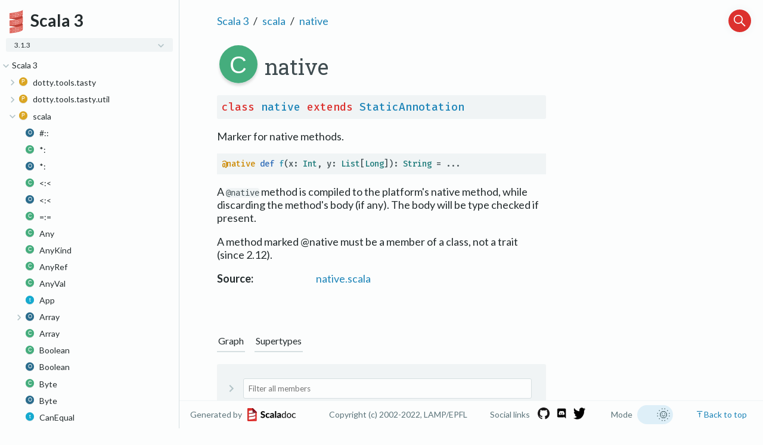

--- FILE ---
content_type: text/html
request_url: https://www.scala-lang.org/files/archive/api/3.1.3/scala/native.html
body_size: 20621
content:
<html><head><meta charset="utf-8"></meta><meta name="viewport" content="width=device-width, initial-scale=1"></meta><title>native</title><link rel="shortcut icon" type="image/x-icon" href="../favicon.ico"></link><script type="text/javascript" src="../scripts/theme.js"></script><script type="text/javascript" src="../scripts/searchData.js" defer="true"></script><script type="text/javascript" src="../scripts/scastieConfiguration.js" defer="true"></script><link rel="stylesheet" href="../styles/nord-light.css"></link><link rel="stylesheet" href="../styles/scalastyle.css"></link><link rel="stylesheet" href="../styles/colors.css"></link><link rel="stylesheet" href="../styles/dotty-icons.css"></link><link rel="stylesheet" href="../styles/diagram.css"></link><link rel="stylesheet" href="../styles/filter-bar.css"></link><link rel="stylesheet" href="../styles/code-snippets.css"></link><link rel="stylesheet" href="../styles/searchbar.css"></link><link rel="stylesheet" href="../styles/social-links.css"></link><link rel="stylesheet" href="../styles/ux.css"></link><link rel="stylesheet" href="../styles/versions-dropdown.css"></link><link rel="stylesheet" href="../styles/fontawesome.css"></link><script type="text/javascript" src="../hljs/highlight.min.js" defer="true"></script><script type="text/javascript" src="../scripts/hljs-scala3.js" defer="true"></script><script type="text/javascript" src="../scripts/ux.js" defer="true"></script><script type="text/javascript" src="../scripts/common/component.js" defer="true"></script><script type="text/javascript" src="../scripts/common/utils.js" defer="true"></script><script type="text/javascript" src="../scripts/components/FilterBar.js" defer="true"></script><script type="text/javascript" src="../scripts/components/DocumentableList.js" defer="true"></script><script type="text/javascript" src="../scripts/components/Input.js" defer="true"></script><script type="text/javascript" src="../scripts/components/FilterGroup.js" defer="true"></script><script type="text/javascript" src="../scripts/components/Filter.js" defer="true"></script><script type="text/javascript" src="../scripts/scaladoc-scalajs.js" defer="true"></script><script type="text/javascript" src="https://code.jquery.com/jquery-3.5.1.min.js" defer="true"></script><script type="text/javascript" src="https://d3js.org/d3.v6.min.js" defer="true"></script><script type="text/javascript" src="https://cdn.jsdelivr.net/npm/graphlib-dot@0.6.2/dist/graphlib-dot.min.js" defer="true"></script><script type="text/javascript" src="https://cdnjs.cloudflare.com/ajax/libs/dagre-d3/0.6.1/dagre-d3.min.js" defer="true"></script><script type="text/javascript" src="https://scastie.scala-lang.org/embedded.js" defer="true"></script><script type="text/javascript" src="../scripts/data.js" defer="true"></script><script>var pathToRoot = "../";</script><script>var versionsDictionaryUrl = "https://scala-lang.org/api/versions.json";</script></head><body><div id="container"><div id="leftColumn"><div id="logo"><span><img src="../project-logo/logo.svg"></img></span><span><div class="projectName">Scala 3</div></span><div id="version"><div class="versions-dropdown"><div onclick="dropdownHandler()" id="dropdown-button" class="dropdownbtn dropdownbtnactive"><div class="projectVersion">3.1.3</div><div id="dropdown-content" class="dropdown-content"><input type="text" placeholder="Search..." id="dropdown-input" onkeyup="filterFunction()"></input></div></div></div></div><div class="socials"><a href="https://github.com/lampepfl/dotty"><span class="social-icon" data-icon-path="github-icon-white.png"></span></a><a href="https://discord.com/invite/scala"><span class="social-icon" data-icon-path="discord-icon-white.png"></span></a><a href="https://twitter.com/scala_lang"><span class="social-icon" data-icon-path="twitter-icon-white.png"></span></a></div></div><div id="paneSearch"></div><nav id="sideMenu2"><div class="ni expanded"><span class="nh expanded"><span class="ar"></span><a href="../index.html"><span>Scala 3</span></a></span><div class="ni"><span class="nh "><span class="ar"></span><a href="../dotty/tools/tasty.html"><span class="micon pa"></span><span>dotty.tools.tasty</span></a></span><div class="ni"><span class="nh "><span class="ar"></span><a href="../dotty/tools/tasty/TastyBuffer$.html"><span class="micon ob"></span><span>TastyBuffer</span></a></span><div class="ni "><span class="nh "><a href="../dotty/tools/tasty/TastyBuffer$$Addr.html"><span class="micon cl"></span><span>Addr</span></a></span></div><div class="ni "><span class="nh "><a href="../dotty/tools/tasty/TastyBuffer$$NameRef.html"><span class="micon cl"></span><span>NameRef</span></a></span></div></div><div class="ni "><span class="nh "><a href="../dotty/tools/tasty/TastyBuffer.html"><span class="micon cl"></span><span>TastyBuffer</span></a></span></div><div class="ni"><span class="nh "><span class="ar"></span><a href="../dotty/tools/tasty/TastyFormat$.html"><span class="micon ob"></span><span>TastyFormat</span></a></span><div class="ni "><span class="nh "><a href="../dotty/tools/tasty/TastyFormat$$NameTags.html"><span class="micon cl"></span><span>NameTags</span></a></span></div><div class="ni "><span class="nh "><a href="../dotty/tools/tasty/TastyFormat$$NameTags$.html"><span class="micon ob"></span><span>NameTags</span></a></span></div></div><div class="ni "><span class="nh "><a href="../dotty/tools/tasty/TastyHash$.html"><span class="micon ob"></span><span>TastyHash</span></a></span></div><div class="ni "><span class="nh "><a href="../dotty/tools/tasty/TastyHeader.html"><span class="micon cl"></span><span>TastyHeader</span></a></span></div><div class="ni "><span class="nh "><a href="../dotty/tools/tasty/TastyHeaderUnpickler.html"><span class="micon cl"></span><span>TastyHeaderUnpickler</span></a></span></div><div class="ni "><span class="nh "><a href="../dotty/tools/tasty/TastyHeaderUnpickler$.html"><span class="micon ob"></span><span>TastyHeaderUnpickler</span></a></span></div><div class="ni "><span class="nh "><a href="../dotty/tools/tasty/TastyReader.html"><span class="micon cl"></span><span>TastyReader</span></a></span></div><div class="ni "><span class="nh "><a href="../dotty/tools/tasty/UnpickleException.html"><span class="micon cl"></span><span>UnpickleException</span></a></span></div></div><div class="ni"><span class="nh "><span class="ar"></span><a href="../dotty/tools/tasty/util.html"><span class="micon pa"></span><span>dotty.tools.tasty.util</span></a></span><div class="ni "><span class="nh "><a href="../dotty/tools/tasty/util/Util$.html"><span class="micon ob"></span><span>Util</span></a></span></div></div><div class="ni expanded"><span class="nh expanded"><span class="ar"></span><a href="../scala.html"><span class="micon pa"></span><span>scala</span></a></span><div class="ni "><span class="nh "><a href="%23::$.html"><span class="micon ob"></span><span>#::</span></a></span></div><div class="ni "><span class="nh "><a href="*:.html"><span class="micon cl"></span><span>*:</span></a></span></div><div class="ni "><span class="nh "><a href="*:$.html"><span class="micon ob"></span><span>*:</span></a></span></div><div class="ni "><span class="nh "><a href="<:<.html"><span class="micon cl"></span><span>&lt;:&lt;</span></a></span></div><div class="ni "><span class="nh "><a href="<:<$.html"><span class="micon ob"></span><span>&lt;:&lt;</span></a></span></div><div class="ni "><span class="nh "><a href="=:=.html"><span class="micon cl"></span><span>=:=</span></a></span></div><div class="ni "><span class="nh "><a href="Any.html"><span class="micon cl"></span><span>Any</span></a></span></div><div class="ni "><span class="nh "><a href="AnyKind.html"><span class="micon cl"></span><span>AnyKind</span></a></span></div><div class="ni "><span class="nh "><a href="AnyRef.html"><span class="micon cl"></span><span>AnyRef</span></a></span></div><div class="ni "><span class="nh "><a href="AnyVal.html"><span class="micon cl"></span><span>AnyVal</span></a></span></div><div class="ni "><span class="nh "><a href="App.html"><span class="micon tr"></span><span>App</span></a></span></div><div class="ni"><span class="nh "><span class="ar"></span><a href="Array$.html"><span class="micon ob"></span><span>Array</span></a></span><div class="ni "><span class="nh "><a href="Array$$UnapplySeqWrapper.html"><span class="micon cl"></span><span>UnapplySeqWrapper</span></a></span></div></div><div class="ni "><span class="nh "><a href="Array.html"><span class="micon cl"></span><span>Array</span></a></span></div><div class="ni "><span class="nh "><a href="Boolean.html"><span class="micon cl"></span><span>Boolean</span></a></span></div><div class="ni "><span class="nh "><a href="Boolean$.html"><span class="micon ob"></span><span>Boolean</span></a></span></div><div class="ni "><span class="nh "><a href="Byte.html"><span class="micon cl"></span><span>Byte</span></a></span></div><div class="ni "><span class="nh "><a href="Byte$.html"><span class="micon ob"></span><span>Byte</span></a></span></div><div class="ni "><span class="nh "><a href="CanEqual.html"><span class="micon tr"></span><span>CanEqual</span></a></span></div><div class="ni"><span class="nh "><span class="ar"></span><a href="CanEqual$.html"><span class="micon ob"></span><span>CanEqual</span></a></span><div class="ni "><span class="nh "><a href="CanEqual$$derived$.html"><span class="micon ob"></span><span>derived</span></a></span></div></div><div class="ni "><span class="nh "><a href="CanThrow.html"><span class="micon cl"></span><span>CanThrow</span></a></span></div><div class="ni "><span class="nh "><a href="Char.html"><span class="micon cl"></span><span>Char</span></a></span></div><div class="ni "><span class="nh "><a href="Char$.html"><span class="micon ob"></span><span>Char</span></a></span></div><div class="ni "><span class="nh "><a href="Console$.html"><span class="micon ob"></span><span>Console</span></a></span></div><div class="ni "><span class="nh "><a href="Conversion.html"><span class="micon cl"></span><span>Conversion</span></a></span></div><div class="ni "><span class="nh "><a href="DelayedInit.html"><span class="micon tr"></span><span>DelayedInit</span></a></span></div><div class="ni "><span class="nh "><a href="Double.html"><span class="micon cl"></span><span>Double</span></a></span></div><div class="ni "><span class="nh "><a href="Double$.html"><span class="micon ob"></span><span>Double</span></a></span></div><div class="ni "><span class="nh "><a href="DummyImplicit.html"><span class="micon cl"></span><span>DummyImplicit</span></a></span></div><div class="ni "><span class="nh "><a href="DummyImplicit$.html"><span class="micon ob"></span><span>DummyImplicit</span></a></span></div><div class="ni "><span class="nh "><a href="Dynamic.html"><span class="micon tr"></span><span>Dynamic</span></a></span></div><div class="ni "><span class="nh "><a href="EmptyTuple$.html"><span class="micon ob"></span><span>EmptyTuple</span></a></span></div><div class="ni"><span class="nh "><span class="ar"></span><a href="Enumeration.html"><span class="micon cl"></span><span>Enumeration</span></a></span><div class="ni "><span class="nh "><a href="Enumeration$Val.html"><span class="micon cl"></span><span>Val</span></a></span></div><div class="ni "><span class="nh "><a href="Enumeration$Value.html"><span class="micon cl"></span><span>Value</span></a></span></div><div class="ni "><span class="nh "><a href="Enumeration$ValueOrdering$.html"><span class="micon ob"></span><span>ValueOrdering</span></a></span></div><div class="ni "><span class="nh "><a href="Enumeration$ValueSet.html"><span class="micon cl"></span><span>ValueSet</span></a></span></div><div class="ni "><span class="nh "><a href="Enumeration$ValueSet$.html"><span class="micon ob"></span><span>ValueSet</span></a></span></div></div><div class="ni "><span class="nh "><a href="Equals.html"><span class="micon tr"></span><span>Equals</span></a></span></div><div class="ni "><span class="nh "><a href="Float.html"><span class="micon cl"></span><span>Float</span></a></span></div><div class="ni "><span class="nh "><a href="Float$.html"><span class="micon ob"></span><span>Float</span></a></span></div><div class="ni "><span class="nh "><a href="Function$.html"><span class="micon ob"></span><span>Function</span></a></span></div><div class="ni "><span class="nh "><a href="Function0.html"><span class="micon tr"></span><span>Function0</span></a></span></div><div class="ni"><span class="nh "><span class="ar"></span><a href="Function1$.html"><span class="micon ob"></span><span>Function1</span></a></span><div class="ni "><span class="nh "><a href="Function1$$UnliftOps.html"><span class="micon cl"></span><span>UnliftOps</span></a></span></div></div><div class="ni "><span class="nh "><a href="Function1.html"><span class="micon tr"></span><span>Function1</span></a></span></div><div class="ni "><span class="nh "><a href="Function10.html"><span class="micon tr"></span><span>Function10</span></a></span></div><div class="ni "><span class="nh "><a href="Function11.html"><span class="micon tr"></span><span>Function11</span></a></span></div><div class="ni "><span class="nh "><a href="Function12.html"><span class="micon tr"></span><span>Function12</span></a></span></div><div class="ni "><span class="nh "><a href="Function13.html"><span class="micon tr"></span><span>Function13</span></a></span></div><div class="ni "><span class="nh "><a href="Function14.html"><span class="micon tr"></span><span>Function14</span></a></span></div><div class="ni "><span class="nh "><a href="Function15.html"><span class="micon tr"></span><span>Function15</span></a></span></div><div class="ni "><span class="nh "><a href="Function16.html"><span class="micon tr"></span><span>Function16</span></a></span></div><div class="ni "><span class="nh "><a href="Function17.html"><span class="micon tr"></span><span>Function17</span></a></span></div><div class="ni "><span class="nh "><a href="Function18.html"><span class="micon tr"></span><span>Function18</span></a></span></div><div class="ni "><span class="nh "><a href="Function19.html"><span class="micon tr"></span><span>Function19</span></a></span></div><div class="ni "><span class="nh "><a href="Function2.html"><span class="micon tr"></span><span>Function2</span></a></span></div><div class="ni "><span class="nh "><a href="Function20.html"><span class="micon tr"></span><span>Function20</span></a></span></div><div class="ni "><span class="nh "><a href="Function21.html"><span class="micon tr"></span><span>Function21</span></a></span></div><div class="ni "><span class="nh "><a href="Function22.html"><span class="micon tr"></span><span>Function22</span></a></span></div><div class="ni "><span class="nh "><a href="Function3.html"><span class="micon tr"></span><span>Function3</span></a></span></div><div class="ni "><span class="nh "><a href="Function4.html"><span class="micon tr"></span><span>Function4</span></a></span></div><div class="ni "><span class="nh "><a href="Function5.html"><span class="micon tr"></span><span>Function5</span></a></span></div><div class="ni "><span class="nh "><a href="Function6.html"><span class="micon tr"></span><span>Function6</span></a></span></div><div class="ni "><span class="nh "><a href="Function7.html"><span class="micon tr"></span><span>Function7</span></a></span></div><div class="ni "><span class="nh "><a href="Function8.html"><span class="micon tr"></span><span>Function8</span></a></span></div><div class="ni "><span class="nh "><a href="Function9.html"><span class="micon tr"></span><span>Function9</span></a></span></div><div class="ni"><span class="nh "><span class="ar"></span><a href="IArray$.html"><span class="micon ob"></span><span>IArray</span></a></span><div class="ni "><span class="nh "><a href="IArray$$WithFilter.html"><span class="micon cl"></span><span>WithFilter</span></a></span></div></div><div class="ni "><span class="nh "><a href="Int.html"><span class="micon cl"></span><span>Int</span></a></span></div><div class="ni "><span class="nh "><a href="Int$.html"><span class="micon ob"></span><span>Int</span></a></span></div><div class="ni "><span class="nh "><a href="Long.html"><span class="micon cl"></span><span>Long</span></a></span></div><div class="ni "><span class="nh "><a href="Long$.html"><span class="micon ob"></span><span>Long</span></a></span></div><div class="ni "><span class="nh "><a href="MatchError.html"><span class="micon cl"></span><span>MatchError</span></a></span></div><div class="ni "><span class="nh "><a href="Matchable.html"><span class="micon cl"></span><span>Matchable</span></a></span></div><div class="ni "><span class="nh "><a href="NonEmptyTuple.html"><span class="micon tr"></span><span>NonEmptyTuple</span></a></span></div><div class="ni "><span class="nh "><a href="None$.html"><span class="micon ob"></span><span>None</span></a></span></div><div class="ni "><span class="nh "><a href="NotImplementedError.html"><span class="micon cl"></span><span>NotImplementedError</span></a></span></div><div class="ni "><span class="nh "><a href="Nothing.html"><span class="micon cl"></span><span>Nothing</span></a></span></div><div class="ni "><span class="nh "><a href="Null.html"><span class="micon cl"></span><span>Null</span></a></span></div><div class="ni "><span class="nh "><a href="Option$.html"><span class="micon ob"></span><span>Option</span></a></span></div><div class="ni"><span class="nh "><span class="ar"></span><a href="Option.html"><span class="micon cl"></span><span>Option</span></a></span><div class="ni "><span class="nh "><a href="Option$WithFilter.html"><span class="micon cl"></span><span>WithFilter</span></a></span></div></div><div class="ni "><span class="nh "><a href="PartialFunction.html"><span class="micon tr"></span><span>PartialFunction</span></a></span></div><div class="ni"><span class="nh "><span class="ar"></span><a href="PartialFunction$.html"><span class="micon ob"></span><span>PartialFunction</span></a></span><div class="ni "><span class="nh "><a href="PartialFunction$$ElementWiseExtractor.html"><span class="micon cl"></span><span>ElementWiseExtractor</span></a></span></div></div><div class="ni "><span class="nh "><a href="PolyFunction.html"><span class="micon tr"></span><span>PolyFunction</span></a></span></div><div class="ni"><span class="nh "><span class="ar"></span><a href="Predef$.html"><span class="micon ob"></span><span>Predef</span></a></span><div class="ni "><span class="nh "><a href="Predef$$ArrayCharSequence.html"><span class="micon cl"></span><span>ArrayCharSequence</span></a></span></div><div class="ni "><span class="nh "><a href="Predef$$ArrowAssoc.html"><span class="micon cl"></span><span>ArrowAssoc</span></a></span></div><div class="ni "><span class="nh "><a href="Predef$$Ensuring.html"><span class="micon cl"></span><span>Ensuring</span></a></span></div><div class="ni "><span class="nh "><a href="Predef$$SeqCharSequence.html"><span class="micon cl"></span><span>SeqCharSequence</span></a></span></div><div class="ni "><span class="nh "><a href="Predef$$StringFormat.html"><span class="micon cl"></span><span>StringFormat</span></a></span></div><div class="ni "><span class="nh "><a href="Predef$$any2stringadd.html"><span class="micon cl"></span><span>any2stringadd</span></a></span></div></div><div class="ni "><span class="nh "><a href="Product.html"><span class="micon tr"></span><span>Product</span></a></span></div><div class="ni "><span class="nh "><a href="Product1$.html"><span class="micon ob"></span><span>Product1</span></a></span></div><div class="ni "><span class="nh "><a href="Product1.html"><span class="micon tr"></span><span>Product1</span></a></span></div><div class="ni "><span class="nh "><a href="Product10$.html"><span class="micon ob"></span><span>Product10</span></a></span></div><div class="ni "><span class="nh "><a href="Product10.html"><span class="micon tr"></span><span>Product10</span></a></span></div><div class="ni "><span class="nh "><a href="Product11$.html"><span class="micon ob"></span><span>Product11</span></a></span></div><div class="ni "><span class="nh "><a href="Product11.html"><span class="micon tr"></span><span>Product11</span></a></span></div><div class="ni "><span class="nh "><a href="Product12$.html"><span class="micon ob"></span><span>Product12</span></a></span></div><div class="ni "><span class="nh "><a href="Product12.html"><span class="micon tr"></span><span>Product12</span></a></span></div><div class="ni "><span class="nh "><a href="Product13$.html"><span class="micon ob"></span><span>Product13</span></a></span></div><div class="ni "><span class="nh "><a href="Product13.html"><span class="micon tr"></span><span>Product13</span></a></span></div><div class="ni "><span class="nh "><a href="Product14$.html"><span class="micon ob"></span><span>Product14</span></a></span></div><div class="ni "><span class="nh "><a href="Product14.html"><span class="micon tr"></span><span>Product14</span></a></span></div><div class="ni "><span class="nh "><a href="Product15$.html"><span class="micon ob"></span><span>Product15</span></a></span></div><div class="ni "><span class="nh "><a href="Product15.html"><span class="micon tr"></span><span>Product15</span></a></span></div><div class="ni "><span class="nh "><a href="Product16$.html"><span class="micon ob"></span><span>Product16</span></a></span></div><div class="ni "><span class="nh "><a href="Product16.html"><span class="micon tr"></span><span>Product16</span></a></span></div><div class="ni "><span class="nh "><a href="Product17$.html"><span class="micon ob"></span><span>Product17</span></a></span></div><div class="ni "><span class="nh "><a href="Product17.html"><span class="micon tr"></span><span>Product17</span></a></span></div><div class="ni "><span class="nh "><a href="Product18$.html"><span class="micon ob"></span><span>Product18</span></a></span></div><div class="ni "><span class="nh "><a href="Product18.html"><span class="micon tr"></span><span>Product18</span></a></span></div><div class="ni "><span class="nh "><a href="Product19$.html"><span class="micon ob"></span><span>Product19</span></a></span></div><div class="ni "><span class="nh "><a href="Product19.html"><span class="micon tr"></span><span>Product19</span></a></span></div><div class="ni "><span class="nh "><a href="Product2$.html"><span class="micon ob"></span><span>Product2</span></a></span></div><div class="ni "><span class="nh "><a href="Product2.html"><span class="micon tr"></span><span>Product2</span></a></span></div><div class="ni "><span class="nh "><a href="Product20$.html"><span class="micon ob"></span><span>Product20</span></a></span></div><div class="ni "><span class="nh "><a href="Product20.html"><span class="micon tr"></span><span>Product20</span></a></span></div><div class="ni "><span class="nh "><a href="Product21$.html"><span class="micon ob"></span><span>Product21</span></a></span></div><div class="ni "><span class="nh "><a href="Product21.html"><span class="micon tr"></span><span>Product21</span></a></span></div><div class="ni "><span class="nh "><a href="Product22$.html"><span class="micon ob"></span><span>Product22</span></a></span></div><div class="ni "><span class="nh "><a href="Product22.html"><span class="micon tr"></span><span>Product22</span></a></span></div><div class="ni "><span class="nh "><a href="Product3$.html"><span class="micon ob"></span><span>Product3</span></a></span></div><div class="ni "><span class="nh "><a href="Product3.html"><span class="micon tr"></span><span>Product3</span></a></span></div><div class="ni "><span class="nh "><a href="Product4$.html"><span class="micon ob"></span><span>Product4</span></a></span></div><div class="ni "><span class="nh "><a href="Product4.html"><span class="micon tr"></span><span>Product4</span></a></span></div><div class="ni "><span class="nh "><a href="Product5$.html"><span class="micon ob"></span><span>Product5</span></a></span></div><div class="ni "><span class="nh "><a href="Product5.html"><span class="micon tr"></span><span>Product5</span></a></span></div><div class="ni "><span class="nh "><a href="Product6$.html"><span class="micon ob"></span><span>Product6</span></a></span></div><div class="ni "><span class="nh "><a href="Product6.html"><span class="micon tr"></span><span>Product6</span></a></span></div><div class="ni "><span class="nh "><a href="Product7$.html"><span class="micon ob"></span><span>Product7</span></a></span></div><div class="ni "><span class="nh "><a href="Product7.html"><span class="micon tr"></span><span>Product7</span></a></span></div><div class="ni "><span class="nh "><a href="Product8$.html"><span class="micon ob"></span><span>Product8</span></a></span></div><div class="ni "><span class="nh "><a href="Product8.html"><span class="micon tr"></span><span>Product8</span></a></span></div><div class="ni "><span class="nh "><a href="Product9$.html"><span class="micon ob"></span><span>Product9</span></a></span></div><div class="ni "><span class="nh "><a href="Product9.html"><span class="micon tr"></span><span>Product9</span></a></span></div><div class="ni "><span class="nh "><a href="Proxy.html"><span class="micon tr"></span><span>Proxy</span></a></span></div><div class="ni"><span class="nh "><span class="ar"></span><a href="Proxy$.html"><span class="micon ob"></span><span>Proxy</span></a></span><div class="ni "><span class="nh "><a href="Proxy$$Typed.html"><span class="micon tr"></span><span>Typed</span></a></span></div></div><div class="ni "><span class="nh "><a href="ScalaReflectionException.html"><span class="micon cl"></span><span>ScalaReflectionException</span></a></span></div><div class="ni "><span class="nh "><a href="Selectable.html"><span class="micon tr"></span><span>Selectable</span></a></span></div><div class="ni"><span class="nh "><span class="ar"></span><a href="Selectable$.html"><span class="micon ob"></span><span>Selectable</span></a></span><div class="ni "><span class="nh "><a href="Selectable$$WithoutPreciseParameterTypes.html"><span class="micon tr"></span><span>WithoutPreciseParameterTypes</span></a></span></div></div><div class="ni "><span class="nh "><a href="SerialVersionUID.html"><span class="micon cl"></span><span>SerialVersionUID</span></a></span></div><div class="ni "><span class="nh "><a href="Short.html"><span class="micon cl"></span><span>Short</span></a></span></div><div class="ni "><span class="nh "><a href="Short$.html"><span class="micon ob"></span><span>Short</span></a></span></div><div class="ni "><span class="nh "><a href="Singleton.html"><span class="micon cl"></span><span>Singleton</span></a></span></div><div class="ni "><span class="nh "><a href="Some.html"><span class="micon cl"></span><span>Some</span></a></span></div><div class="ni "><span class="nh "><a href="Specializable.html"><span class="micon tr"></span><span>Specializable</span></a></span></div><div class="ni"><span class="nh "><span class="ar"></span><a href="Specializable$.html"><span class="micon ob"></span><span>Specializable</span></a></span><div class="ni "><span class="nh "><a href="Specializable$$Group.html"><span class="micon cl"></span><span>Group</span></a></span></div><div class="ni "><span class="nh "><a href="Specializable$$SpecializedGroup.html"><span class="micon tr"></span><span>SpecializedGroup</span></a></span></div></div><div class="ni"><span class="nh "><span class="ar"></span><a href="StringContext.html"><span class="micon cl"></span><span>StringContext</span></a></span><div class="ni "><span class="nh "><a href="StringContext$s$.html"><span class="micon ob"></span><span>s</span></a></span></div></div><div class="ni"><span class="nh "><span class="ar"></span><a href="StringContext$.html"><span class="micon ob"></span><span>StringContext</span></a></span><div class="ni "><span class="nh "><a href="StringContext$$InvalidEscapeException.html"><span class="micon cl"></span><span>InvalidEscapeException</span></a></span></div></div><div class="ni "><span class="nh "><a href="Symbol.html"><span class="micon cl"></span><span>Symbol</span></a></span></div><div class="ni "><span class="nh "><a href="Symbol$.html"><span class="micon ob"></span><span>Symbol</span></a></span></div><div class="ni "><span class="nh "><a href="Tuple.html"><span class="micon tr"></span><span>Tuple</span></a></span></div><div class="ni "><span class="nh "><a href="Tuple$.html"><span class="micon ob"></span><span>Tuple</span></a></span></div><div class="ni "><span class="nh "><a href="Tuple1.html"><span class="micon cl"></span><span>Tuple1</span></a></span></div><div class="ni "><span class="nh "><a href="Tuple10.html"><span class="micon cl"></span><span>Tuple10</span></a></span></div><div class="ni "><span class="nh "><a href="Tuple11.html"><span class="micon cl"></span><span>Tuple11</span></a></span></div><div class="ni "><span class="nh "><a href="Tuple12.html"><span class="micon cl"></span><span>Tuple12</span></a></span></div><div class="ni "><span class="nh "><a href="Tuple13.html"><span class="micon cl"></span><span>Tuple13</span></a></span></div><div class="ni "><span class="nh "><a href="Tuple14.html"><span class="micon cl"></span><span>Tuple14</span></a></span></div><div class="ni "><span class="nh "><a href="Tuple15.html"><span class="micon cl"></span><span>Tuple15</span></a></span></div><div class="ni "><span class="nh "><a href="Tuple16.html"><span class="micon cl"></span><span>Tuple16</span></a></span></div><div class="ni "><span class="nh "><a href="Tuple17.html"><span class="micon cl"></span><span>Tuple17</span></a></span></div><div class="ni "><span class="nh "><a href="Tuple18.html"><span class="micon cl"></span><span>Tuple18</span></a></span></div><div class="ni "><span class="nh "><a href="Tuple19.html"><span class="micon cl"></span><span>Tuple19</span></a></span></div><div class="ni "><span class="nh "><a href="Tuple2.html"><span class="micon cl"></span><span>Tuple2</span></a></span></div><div class="ni "><span class="nh "><a href="Tuple20.html"><span class="micon cl"></span><span>Tuple20</span></a></span></div><div class="ni "><span class="nh "><a href="Tuple21.html"><span class="micon cl"></span><span>Tuple21</span></a></span></div><div class="ni "><span class="nh "><a href="Tuple22.html"><span class="micon cl"></span><span>Tuple22</span></a></span></div><div class="ni "><span class="nh "><a href="Tuple3.html"><span class="micon cl"></span><span>Tuple3</span></a></span></div><div class="ni "><span class="nh "><a href="Tuple4.html"><span class="micon cl"></span><span>Tuple4</span></a></span></div><div class="ni "><span class="nh "><a href="Tuple5.html"><span class="micon cl"></span><span>Tuple5</span></a></span></div><div class="ni "><span class="nh "><a href="Tuple6.html"><span class="micon cl"></span><span>Tuple6</span></a></span></div><div class="ni "><span class="nh "><a href="Tuple7.html"><span class="micon cl"></span><span>Tuple7</span></a></span></div><div class="ni "><span class="nh "><a href="Tuple8.html"><span class="micon cl"></span><span>Tuple8</span></a></span></div><div class="ni "><span class="nh "><a href="Tuple9.html"><span class="micon cl"></span><span>Tuple9</span></a></span></div><div class="ni "><span class="nh "><a href="UninitializedError.html"><span class="micon cl"></span><span>UninitializedError</span></a></span></div><div class="ni "><span class="nh "><a href="UninitializedFieldError.html"><span class="micon cl"></span><span>UninitializedFieldError</span></a></span></div><div class="ni "><span class="nh "><a href="Unit.html"><span class="micon cl"></span><span>Unit</span></a></span></div><div class="ni "><span class="nh "><a href="Unit$.html"><span class="micon ob"></span><span>Unit</span></a></span></div><div class="ni "><span class="nh "><a href="ValueOf.html"><span class="micon cl"></span><span>ValueOf</span></a></span></div><div class="ni "><span class="nh "><a href="deprecated.html"><span class="micon cl"></span><span>deprecated</span></a></span></div><div class="ni "><span class="nh "><a href="deprecatedInheritance.html"><span class="micon cl"></span><span>deprecatedInheritance</span></a></span></div><div class="ni "><span class="nh "><a href="deprecatedName.html"><span class="micon cl"></span><span>deprecatedName</span></a></span></div><div class="ni "><span class="nh "><a href="deprecatedOverriding.html"><span class="micon cl"></span><span>deprecatedOverriding</span></a></span></div><div class="ni "><span class="nh "><a href="inline.html"><span class="micon cl"></span><span>inline</span></a></span></div><div class="ni"><span class="nh "><span class="ar"></span><a href="language$.html"><span class="micon ob"></span><span>language</span></a></span><div class="ni "><span class="nh "><a href="runtime/stdLibPatches/language$$3/0$.html"><span class="micon ob"></span><span>3.0</span></a></span></div><div class="ni "><span class="nh "><a href="runtime/stdLibPatches/language$$3/0-migration$.html"><span class="micon ob"></span><span>3.0-migration</span></a></span></div><div class="ni "><span class="nh "><a href="runtime/stdLibPatches/language$$3/1$.html"><span class="micon ob"></span><span>3.1</span></a></span></div><div class="ni "><span class="nh "><a href="runtime/stdLibPatches/language$$3/1-migration$.html"><span class="micon ob"></span><span>3.1-migration</span></a></span></div><div class="ni "><span class="nh "><a href="runtime/stdLibPatches/language$$adhocExtensions$.html"><span class="micon ob"></span><span>adhocExtensions</span></a></span></div><div class="ni"><span class="nh "><span class="ar"></span><a href="runtime/stdLibPatches/language$$deprecated$.html"><span class="micon ob"></span><span>deprecated</span></a></span><div class="ni "><span class="nh "><a href="runtime/stdLibPatches/language$$deprecated$$symbolLiterals$.html"><span class="micon ob"></span><span>symbolLiterals</span></a></span></div></div><div class="ni"><span class="nh "><span class="ar"></span><a href="language$$experimental$.html"><span class="micon ob"></span><span>experimental</span></a></span><div class="ni "><span class="nh "><a href="runtime/stdLibPatches/language$$experimental$$erasedDefinitions$.html"><span class="micon ob"></span><span>erasedDefinitions</span></a></span></div><div class="ni "><span class="nh "><a href="runtime/stdLibPatches/language$$experimental$$fewerBraces$.html"><span class="micon ob"></span><span>fewerBraces</span></a></span></div><div class="ni "><span class="nh "><a href="runtime/stdLibPatches/language$$experimental$$genericNumberLiterals$.html"><span class="micon ob"></span><span>genericNumberLiterals</span></a></span></div><div class="ni "><span class="nh "><a href="runtime/stdLibPatches/language$$experimental$$namedTypeArguments$.html"><span class="micon ob"></span><span>namedTypeArguments</span></a></span></div><div class="ni "><span class="nh "><a href="runtime/stdLibPatches/language$$experimental$$saferExceptions$.html"><span class="micon ob"></span><span>saferExceptions</span></a></span></div></div><div class="ni "><span class="nh "><a href="runtime/stdLibPatches/language$$future$.html"><span class="micon ob"></span><span>future</span></a></span></div><div class="ni "><span class="nh "><a href="runtime/stdLibPatches/language$$future-migration$.html"><span class="micon ob"></span><span>future-migration</span></a></span></div><div class="ni "><span class="nh "><a href="runtime/stdLibPatches/language$$noAutoTupling$.html"><span class="micon ob"></span><span>noAutoTupling</span></a></span></div><div class="ni "><span class="nh "><a href="runtime/stdLibPatches/language$$strictEquality$.html"><span class="micon ob"></span><span>strictEquality</span></a></span></div><div class="ni "><span class="nh "><a href="runtime/stdLibPatches/language$$unsafeNulls$.html"><span class="micon ob"></span><span>unsafeNulls</span></a></span></div></div><div class="ni"><span class="nh "><span class="ar"></span><a href="languageFeature$.html"><span class="micon ob"></span><span>languageFeature</span></a></span><div class="ni "><span class="nh "><a href="languageFeature$$dynamics$.html"><span class="micon ob"></span><span>dynamics</span></a></span></div><div class="ni "><span class="nh "><a href="languageFeature$$dynamics.html"><span class="micon tr"></span><span>dynamics</span></a></span></div><div class="ni "><span class="nh "><a href="languageFeature$$existentials$.html"><span class="micon ob"></span><span>existentials</span></a></span></div><div class="ni "><span class="nh "><a href="languageFeature$$existentials.html"><span class="micon tr"></span><span>existentials</span></a></span></div><div class="ni"><span class="nh "><span class="ar"></span><a href="languageFeature$$experimental$.html"><span class="micon ob"></span><span>experimental</span></a></span><div class="ni "><span class="nh "><a href="languageFeature$$experimental$$macros$.html"><span class="micon ob"></span><span>macros</span></a></span></div><div class="ni "><span class="nh "><a href="languageFeature$$experimental$$macros.html"><span class="micon tr"></span><span>macros</span></a></span></div></div><div class="ni "><span class="nh "><a href="languageFeature$$higherKinds$.html"><span class="micon ob"></span><span>higherKinds</span></a></span></div><div class="ni "><span class="nh "><a href="languageFeature$$higherKinds.html"><span class="micon tr"></span><span>higherKinds</span></a></span></div><div class="ni "><span class="nh "><a href="languageFeature$$implicitConversions$.html"><span class="micon ob"></span><span>implicitConversions</span></a></span></div><div class="ni "><span class="nh "><a href="languageFeature$$implicitConversions.html"><span class="micon tr"></span><span>implicitConversions</span></a></span></div><div class="ni "><span class="nh "><a href="languageFeature$$postfixOps$.html"><span class="micon ob"></span><span>postfixOps</span></a></span></div><div class="ni "><span class="nh "><a href="languageFeature$$postfixOps.html"><span class="micon tr"></span><span>postfixOps</span></a></span></div><div class="ni "><span class="nh "><a href="languageFeature$$reflectiveCalls$.html"><span class="micon ob"></span><span>reflectiveCalls</span></a></span></div><div class="ni "><span class="nh "><a href="languageFeature$$reflectiveCalls.html"><span class="micon tr"></span><span>reflectiveCalls</span></a></span></div></div><div class="ni "><span class="nh "><a href="main.html"><span class="micon cl"></span><span>main</span></a></span></div><div class="ni expanded"><span class="nh selected"><a href="native.html"><span class="micon cl"></span><span>native</span></a></span></div><div class="ni "><span class="nh "><a href="noinline.html"><span class="micon cl"></span><span>noinline</span></a></span></div><div class="ni "><span class="nh "><a href="specialized.html"><span class="micon cl"></span><span>specialized</span></a></span></div><div class="ni "><span class="nh "><a href="throws.html"><span class="micon cl"></span><span>throws</span></a></span></div><div class="ni "><span class="nh "><a href="transient.html"><span class="micon cl"></span><span>transient</span></a></span></div><div class="ni "><span class="nh "><a href="unchecked.html"><span class="micon cl"></span><span>unchecked</span></a></span></div><div class="ni "><span class="nh "><a href="unsafeExceptions$.html"><span class="micon ob"></span><span>unsafeExceptions</span></a></span></div><div class="ni "><span class="nh "><a href="volatile.html"><span class="micon cl"></span><span>volatile</span></a></span></div></div><div class="ni"><span class="nh "><span class="ar"></span><a href="annotation.html"><span class="micon pa"></span><span>scala.annotation</span></a></span><div class="ni "><span class="nh "><a href="annotation/Annotation.html"><span class="micon cl"></span><span>Annotation</span></a></span></div><div class="ni "><span class="nh "><a href="annotation/ClassfileAnnotation.html"><span class="micon tr"></span><span>ClassfileAnnotation</span></a></span></div><div class="ni "><span class="nh "><a href="annotation/ConstantAnnotation.html"><span class="micon tr"></span><span>ConstantAnnotation</span></a></span></div><div class="ni "><span class="nh "><a href="annotation/RefiningAnnotation.html"><span class="micon tr"></span><span>RefiningAnnotation</span></a></span></div><div class="ni "><span class="nh "><a href="annotation/StaticAnnotation.html"><span class="micon tr"></span><span>StaticAnnotation</span></a></span></div><div class="ni "><span class="nh "><a href="annotation/TypeConstraint.html"><span class="micon tr"></span><span>TypeConstraint</span></a></span></div><div class="ni "><span class="nh "><a href="annotation/alpha.html"><span class="micon cl"></span><span>alpha</span></a></span></div><div class="ni "><span class="nh "><a href="annotation/compileTimeOnly.html"><span class="micon cl"></span><span>compileTimeOnly</span></a></span></div><div class="ni "><span class="nh "><a href="annotation/constructorOnly.html"><span class="micon cl"></span><span>constructorOnly</span></a></span></div><div class="ni "><span class="nh "><a href="annotation/elidable.html"><span class="micon cl"></span><span>elidable</span></a></span></div><div class="ni "><span class="nh "><a href="annotation/elidable$.html"><span class="micon ob"></span><span>elidable</span></a></span></div><div class="ni "><span class="nh "><a href="annotation/experimental.html"><span class="micon cl"></span><span>experimental</span></a></span></div><div class="ni "><span class="nh "><a href="annotation/implicitAmbiguous.html"><span class="micon cl"></span><span>implicitAmbiguous</span></a></span></div><div class="ni "><span class="nh "><a href="annotation/implicitNotFound.html"><span class="micon cl"></span><span>implicitNotFound</span></a></span></div><div class="ni "><span class="nh "><a href="annotation/nowarn.html"><span class="micon cl"></span><span>nowarn</span></a></span></div><div class="ni "><span class="nh "><a href="annotation/showAsInfix.html"><span class="micon cl"></span><span>showAsInfix</span></a></span></div><div class="ni "><span class="nh "><a href="annotation/static.html"><span class="micon cl"></span><span>static</span></a></span></div><div class="ni "><span class="nh "><a href="annotation/strictfp.html"><span class="micon cl"></span><span>strictfp</span></a></span></div><div class="ni "><span class="nh "><a href="annotation/switch.html"><span class="micon cl"></span><span>switch</span></a></span></div><div class="ni "><span class="nh "><a href="annotation/tailrec.html"><span class="micon cl"></span><span>tailrec</span></a></span></div><div class="ni "><span class="nh "><a href="annotation/targetName.html"><span class="micon cl"></span><span>targetName</span></a></span></div><div class="ni "><span class="nh "><a href="annotation/threadUnsafe.html"><span class="micon cl"></span><span>threadUnsafe</span></a></span></div><div class="ni "><span class="nh "><a href="annotation/transparentTrait.html"><span class="micon cl"></span><span>transparentTrait</span></a></span></div><div class="ni "><span class="nh "><a href="annotation/unspecialized.html"><span class="micon cl"></span><span>unspecialized</span></a></span></div><div class="ni "><span class="nh "><a href="annotation/unused.html"><span class="micon cl"></span><span>unused</span></a></span></div><div class="ni "><span class="nh "><a href="annotation/varargs.html"><span class="micon cl"></span><span>varargs</span></a></span></div></div><div class="ni"><span class="nh "><span class="ar"></span><a href="annotation/meta.html"><span class="micon pa"></span><span>scala.annotation.meta</span></a></span><div class="ni "><span class="nh "><a href="annotation/meta/beanGetter.html"><span class="micon cl"></span><span>beanGetter</span></a></span></div><div class="ni "><span class="nh "><a href="annotation/meta/beanSetter.html"><span class="micon cl"></span><span>beanSetter</span></a></span></div><div class="ni "><span class="nh "><a href="annotation/meta/companionClass.html"><span class="micon cl"></span><span>companionClass</span></a></span></div><div class="ni "><span class="nh "><a href="annotation/meta/companionMethod.html"><span class="micon cl"></span><span>companionMethod</span></a></span></div><div class="ni "><span class="nh "><a href="annotation/meta/companionObject.html"><span class="micon cl"></span><span>companionObject</span></a></span></div><div class="ni "><span class="nh "><a href="annotation/meta/field.html"><span class="micon cl"></span><span>field</span></a></span></div><div class="ni "><span class="nh "><a href="annotation/meta/getter.html"><span class="micon cl"></span><span>getter</span></a></span></div><div class="ni "><span class="nh "><a href="annotation/meta/languageFeature.html"><span class="micon cl"></span><span>languageFeature</span></a></span></div><div class="ni "><span class="nh "><a href="annotation/meta/param.html"><span class="micon cl"></span><span>param</span></a></span></div><div class="ni "><span class="nh "><a href="annotation/meta/setter.html"><span class="micon cl"></span><span>setter</span></a></span></div></div><div class="ni"><span class="nh "><span class="ar"></span><a href="annotation/unchecked.html"><span class="micon pa"></span><span>scala.annotation.unchecked</span></a></span><div class="ni "><span class="nh "><a href="annotation/unchecked/uncheckedStable.html"><span class="micon cl"></span><span>uncheckedStable</span></a></span></div><div class="ni "><span class="nh "><a href="annotation/unchecked/uncheckedVariance.html"><span class="micon cl"></span><span>uncheckedVariance</span></a></span></div></div><div class="ni"><span class="nh "><span class="ar"></span><a href="beans.html"><span class="micon pa"></span><span>scala.beans</span></a></span><div class="ni "><span class="nh "><a href="beans/BeanProperty.html"><span class="micon cl"></span><span>BeanProperty</span></a></span></div><div class="ni "><span class="nh "><a href="beans/BooleanBeanProperty.html"><span class="micon cl"></span><span>BooleanBeanProperty</span></a></span></div></div><div class="ni"><span class="nh "><span class="ar"></span><a href="collection.html"><span class="micon pa"></span><span>scala.collection</span></a></span><div class="ni "><span class="nh "><a href="collection/+:$.html"><span class="micon ob"></span><span>+:</span></a></span></div><div class="ni "><span class="nh "><a href="collection/:+$.html"><span class="micon ob"></span><span>:+</span></a></span></div><div class="ni "><span class="nh "><a href="collection/AbstractIndexedSeqView.html"><span class="micon cl"></span><span>AbstractIndexedSeqView</span></a></span></div><div class="ni "><span class="nh "><a href="collection/AbstractIterable.html"><span class="micon cl"></span><span>AbstractIterable</span></a></span></div><div class="ni "><span class="nh "><a href="collection/AbstractIterator.html"><span class="micon cl"></span><span>AbstractIterator</span></a></span></div><div class="ni "><span class="nh "><a href="collection/AbstractMap.html"><span class="micon cl"></span><span>AbstractMap</span></a></span></div><div class="ni "><span class="nh "><a href="collection/AbstractMapView.html"><span class="micon cl"></span><span>AbstractMapView</span></a></span></div><div class="ni "><span class="nh "><a href="collection/AbstractSeq.html"><span class="micon cl"></span><span>AbstractSeq</span></a></span></div><div class="ni "><span class="nh "><a href="collection/AbstractSeqView.html"><span class="micon cl"></span><span>AbstractSeqView</span></a></span></div><div class="ni "><span class="nh "><a href="collection/AbstractSet.html"><span class="micon cl"></span><span>AbstractSet</span></a></span></div><div class="ni "><span class="nh "><a href="collection/AbstractView.html"><span class="micon cl"></span><span>AbstractView</span></a></span></div><div class="ni "><span class="nh "><a href="collection/AnyStepper.html"><span class="micon tr"></span><span>AnyStepper</span></a></span></div><div class="ni"><span class="nh "><span class="ar"></span><a href="collection/AnyStepper$.html"><span class="micon ob"></span><span>AnyStepper</span></a></span><div class="ni "><span class="nh "><a href="collection/AnyStepper$$AnyStepperSpliterator.html"><span class="micon cl"></span><span>AnyStepperSpliterator</span></a></span></div></div><div class="ni"><span class="nh "><span class="ar"></span><a href="collection/ArrayOps$.html"><span class="micon ob"></span><span>ArrayOps</span></a></span><div class="ni "><span class="nh "><a href="collection/ArrayOps$$WithFilter.html"><span class="micon cl"></span><span>WithFilter</span></a></span></div></div><div class="ni "><span class="nh "><a href="collection/ArrayOps.html"><span class="micon cl"></span><span>ArrayOps</span></a></span></div><div class="ni "><span class="nh "><a href="collection/BitSet.html"><span class="micon tr"></span><span>BitSet</span></a></span></div><div class="ni "><span class="nh "><a href="collection/BitSet$.html"><span class="micon ob"></span><span>BitSet</span></a></span></div><div class="ni "><span class="nh "><a href="collection/BitSetOps.html"><span class="micon tr"></span><span>BitSetOps</span></a></span></div><div class="ni "><span class="nh "><a href="collection/BitSetOps$.html"><span class="micon ob"></span><span>BitSetOps</span></a></span></div><div class="ni "><span class="nh "><a href="collection/BufferedIterator.html"><span class="micon tr"></span><span>BufferedIterator</span></a></span></div><div class="ni "><span class="nh "><a href="collection/BuildFrom.html"><span class="micon tr"></span><span>BuildFrom</span></a></span></div><div class="ni "><span class="nh "><a href="collection/BuildFrom$.html"><span class="micon ob"></span><span>BuildFrom</span></a></span></div><div class="ni "><span class="nh "><a href="collection/BuildFromLowPriority1.html"><span class="micon tr"></span><span>BuildFromLowPriority1</span></a></span></div><div class="ni "><span class="nh "><a href="collection/BuildFromLowPriority2.html"><span class="micon tr"></span><span>BuildFromLowPriority2</span></a></span></div><div class="ni "><span class="nh "><a href="collection/ClassTagIterableFactory.html"><span class="micon tr"></span><span>ClassTagIterableFactory</span></a></span></div><div class="ni"><span class="nh "><span class="ar"></span><a href="collection/ClassTagIterableFactory$.html"><span class="micon ob"></span><span>ClassTagIterableFactory</span></a></span><div class="ni "><span class="nh "><a href="collection/ClassTagIterableFactory$$AnyIterableDelegate.html"><span class="micon cl"></span><span>AnyIterableDelegate</span></a></span></div><div class="ni "><span class="nh "><a href="collection/ClassTagIterableFactory$$Delegate.html"><span class="micon cl"></span><span>Delegate</span></a></span></div></div><div class="ni "><span class="nh "><a href="collection/ClassTagSeqFactory.html"><span class="micon tr"></span><span>ClassTagSeqFactory</span></a></span></div><div class="ni"><span class="nh "><span class="ar"></span><a href="collection/ClassTagSeqFactory$.html"><span class="micon ob"></span><span>ClassTagSeqFactory</span></a></span><div class="ni "><span class="nh "><a href="collection/ClassTagSeqFactory$$AnySeqDelegate.html"><span class="micon cl"></span><span>AnySeqDelegate</span></a></span></div><div class="ni "><span class="nh "><a href="collection/ClassTagSeqFactory$$Delegate.html"><span class="micon cl"></span><span>Delegate</span></a></span></div></div><div class="ni "><span class="nh "><a href="collection/DefaultMap.html"><span class="micon tr"></span><span>DefaultMap</span></a></span></div><div class="ni "><span class="nh "><a href="collection/DoubleStepper.html"><span class="micon tr"></span><span>DoubleStepper</span></a></span></div><div class="ni"><span class="nh "><span class="ar"></span><a href="collection/DoubleStepper$.html"><span class="micon ob"></span><span>DoubleStepper</span></a></span><div class="ni "><span class="nh "><a href="collection/DoubleStepper$$DoubleStepperSpliterator.html"><span class="micon cl"></span><span>DoubleStepperSpliterator</span></a></span></div></div><div class="ni "><span class="nh "><a href="collection/EvidenceIterableFactory.html"><span class="micon tr"></span><span>EvidenceIterableFactory</span></a></span></div><div class="ni"><span class="nh "><span class="ar"></span><a href="collection/EvidenceIterableFactory$.html"><span class="micon ob"></span><span>EvidenceIterableFactory</span></a></span><div class="ni "><span class="nh "><a href="collection/EvidenceIterableFactory$$Delegate.html"><span class="micon cl"></span><span>Delegate</span></a></span></div></div><div class="ni "><span class="nh "><a href="collection/EvidenceIterableFactoryDefaults.html"><span class="micon tr"></span><span>EvidenceIterableFactoryDefaults</span></a></span></div><div class="ni "><span class="nh "><a href="collection/Factory.html"><span class="micon tr"></span><span>Factory</span></a></span></div><div class="ni "><span class="nh "><a href="collection/Factory$.html"><span class="micon ob"></span><span>Factory</span></a></span></div><div class="ni "><span class="nh "><a href="collection/IndexedSeq.html"><span class="micon tr"></span><span>IndexedSeq</span></a></span></div><div class="ni "><span class="nh "><a href="collection/IndexedSeq$.html"><span class="micon ob"></span><span>IndexedSeq</span></a></span></div><div class="ni "><span class="nh "><a href="collection/IndexedSeqOps.html"><span class="micon tr"></span><span>IndexedSeqOps</span></a></span></div><div class="ni "><span class="nh "><a href="collection/IndexedSeqView.html"><span class="micon tr"></span><span>IndexedSeqView</span></a></span></div><div class="ni"><span class="nh "><span class="ar"></span><a href="collection/IndexedSeqView$.html"><span class="micon ob"></span><span>IndexedSeqView</span></a></span><div class="ni "><span class="nh "><a href="collection/IndexedSeqView$$Appended.html"><span class="micon cl"></span><span>Appended</span></a></span></div><div class="ni "><span class="nh "><a href="collection/IndexedSeqView$$Concat.html"><span class="micon cl"></span><span>Concat</span></a></span></div><div class="ni "><span class="nh "><a href="collection/IndexedSeqView$$Drop.html"><span class="micon cl"></span><span>Drop</span></a></span></div><div class="ni "><span class="nh "><a href="collection/IndexedSeqView$$DropRight.html"><span class="micon cl"></span><span>DropRight</span></a></span></div><div class="ni "><span class="nh "><a href="collection/IndexedSeqView$$Id.html"><span class="micon cl"></span><span>Id</span></a></span></div><div class="ni "><span class="nh "><a href="collection/IndexedSeqView$$Map.html"><span class="micon cl"></span><span>Map</span></a></span></div><div class="ni "><span class="nh "><a href="collection/IndexedSeqView$$Prepended.html"><span class="micon cl"></span><span>Prepended</span></a></span></div><div class="ni "><span class="nh "><a href="collection/IndexedSeqView$$Reverse.html"><span class="micon cl"></span><span>Reverse</span></a></span></div><div class="ni "><span class="nh "><a href="collection/IndexedSeqView$$Slice.html"><span class="micon cl"></span><span>Slice</span></a></span></div><div class="ni "><span class="nh "><a href="collection/IndexedSeqView$$Take.html"><span class="micon cl"></span><span>Take</span></a></span></div><div class="ni "><span class="nh "><a href="collection/IndexedSeqView$$TakeRight.html"><span class="micon cl"></span><span>TakeRight</span></a></span></div></div><div class="ni "><span class="nh "><a href="collection/IntStepper.html"><span class="micon tr"></span><span>IntStepper</span></a></span></div><div class="ni"><span class="nh "><span class="ar"></span><a href="collection/IntStepper$.html"><span class="micon ob"></span><span>IntStepper</span></a></span><div class="ni "><span class="nh "><a href="collection/IntStepper$$IntStepperSpliterator.html"><span class="micon cl"></span><span>IntStepperSpliterator</span></a></span></div></div><div class="ni "><span class="nh "><a href="collection/Iterable.html"><span class="micon tr"></span><span>Iterable</span></a></span></div><div class="ni "><span class="nh "><a href="collection/Iterable$.html"><span class="micon ob"></span><span>Iterable</span></a></span></div><div class="ni "><span class="nh "><a href="collection/IterableFactory.html"><span class="micon tr"></span><span>IterableFactory</span></a></span></div><div class="ni"><span class="nh "><span class="ar"></span><a href="collection/IterableFactory$.html"><span class="micon ob"></span><span>IterableFactory</span></a></span><div class="ni "><span class="nh "><a href="collection/IterableFactory$$Delegate.html"><span class="micon cl"></span><span>Delegate</span></a></span></div></div><div class="ni "><span class="nh "><a href="collection/IterableFactoryDefaults.html"><span class="micon tr"></span><span>IterableFactoryDefaults</span></a></span></div><div class="ni "><span class="nh "><a href="collection/IterableOnce.html"><span class="micon tr"></span><span>IterableOnce</span></a></span></div><div class="ni "><span class="nh "><a href="collection/IterableOnce$.html"><span class="micon ob"></span><span>IterableOnce</span></a></span></div><div class="ni "><span class="nh "><a href="collection/IterableOnceExtensionMethods.html"><span class="micon cl"></span><span>IterableOnceExtensionMethods</span></a></span></div><div class="ni "><span class="nh "><a href="collection/IterableOnceOps.html"><span class="micon tr"></span><span>IterableOnceOps</span></a></span></div><div class="ni "><span class="nh "><a href="collection/IterableOps.html"><span class="micon tr"></span><span>IterableOps</span></a></span></div><div class="ni"><span class="nh "><span class="ar"></span><a href="collection/IterableOps$.html"><span class="micon ob"></span><span>IterableOps</span></a></span><div class="ni "><span class="nh "><a href="collection/IterableOps$$SizeCompareOps.html"><span class="micon cl"></span><span>SizeCompareOps</span></a></span></div><div class="ni "><span class="nh "><a href="collection/IterableOps$$WithFilter.html"><span class="micon cl"></span><span>WithFilter</span></a></span></div></div><div class="ni"><span class="nh "><span class="ar"></span><a href="collection/Iterator.html"><span class="micon tr"></span><span>Iterator</span></a></span><div class="ni "><span class="nh "><a href="collection/Iterator$GroupedIterator.html"><span class="micon cl"></span><span>GroupedIterator</span></a></span></div></div><div class="ni "><span class="nh "><a href="collection/Iterator$.html"><span class="micon ob"></span><span>Iterator</span></a></span></div><div class="ni"><span class="nh "><span class="ar"></span><a href="collection/JavaConverters$.html"><span class="micon ob"></span><span>JavaConverters</span></a></span><div class="ni "><span class="nh "><a href="collection/JavaConverters$$AsJava.html"><span class="micon cl"></span><span>AsJava</span></a></span></div><div class="ni "><span class="nh "><a href="collection/JavaConverters$$AsJavaCollection.html"><span class="micon cl"></span><span>AsJavaCollection</span></a></span></div><div class="ni "><span class="nh "><a href="collection/JavaConverters$$AsJavaDictionary.html"><span class="micon cl"></span><span>AsJavaDictionary</span></a></span></div><div class="ni "><span class="nh "><a href="collection/JavaConverters$$AsJavaEnumeration.html"><span class="micon cl"></span><span>AsJavaEnumeration</span></a></span></div><div class="ni "><span class="nh "><a href="collection/JavaConverters$$AsScala.html"><span class="micon cl"></span><span>AsScala</span></a></span></div></div><div class="ni "><span class="nh "><a href="collection/LazyZip2.html"><span class="micon cl"></span><span>LazyZip2</span></a></span></div><div class="ni "><span class="nh "><a href="collection/LazyZip2$.html"><span class="micon ob"></span><span>LazyZip2</span></a></span></div><div class="ni "><span class="nh "><a href="collection/LazyZip3.html"><span class="micon cl"></span><span>LazyZip3</span></a></span></div><div class="ni "><span class="nh "><a href="collection/LazyZip3$.html"><span class="micon ob"></span><span>LazyZip3</span></a></span></div><div class="ni "><span class="nh "><a href="collection/LazyZip4.html"><span class="micon cl"></span><span>LazyZip4</span></a></span></div><div class="ni "><span class="nh "><a href="collection/LazyZip4$.html"><span class="micon ob"></span><span>LazyZip4</span></a></span></div><div class="ni "><span class="nh "><a href="collection/LinearSeq.html"><span class="micon tr"></span><span>LinearSeq</span></a></span></div><div class="ni "><span class="nh "><a href="collection/LinearSeq$.html"><span class="micon ob"></span><span>LinearSeq</span></a></span></div><div class="ni "><span class="nh "><a href="collection/LinearSeqOps.html"><span class="micon tr"></span><span>LinearSeqOps</span></a></span></div><div class="ni "><span class="nh "><a href="collection/LongStepper.html"><span class="micon tr"></span><span>LongStepper</span></a></span></div><div class="ni"><span class="nh "><span class="ar"></span><a href="collection/LongStepper$.html"><span class="micon ob"></span><span>LongStepper</span></a></span><div class="ni "><span class="nh "><a href="collection/LongStepper$$LongStepperSpliterator.html"><span class="micon cl"></span><span>LongStepperSpliterator</span></a></span></div></div><div class="ni "><span class="nh "><a href="collection/Map.html"><span class="micon tr"></span><span>Map</span></a></span></div><div class="ni "><span class="nh "><a href="collection/Map$.html"><span class="micon ob"></span><span>Map</span></a></span></div><div class="ni "><span class="nh "><a href="collection/MapFactory.html"><span class="micon tr"></span><span>MapFactory</span></a></span></div><div class="ni"><span class="nh "><span class="ar"></span><a href="collection/MapFactory$.html"><span class="micon ob"></span><span>MapFactory</span></a></span><div class="ni "><span class="nh "><a href="collection/MapFactory$$Delegate.html"><span class="micon cl"></span><span>Delegate</span></a></span></div></div><div class="ni "><span class="nh "><a href="collection/MapFactoryDefaults.html"><span class="micon tr"></span><span>MapFactoryDefaults</span></a></span></div><div class="ni "><span class="nh "><a href="collection/MapOps.html"><span class="micon tr"></span><span>MapOps</span></a></span></div><div class="ni"><span class="nh "><span class="ar"></span><a href="collection/MapOps$.html"><span class="micon ob"></span><span>MapOps</span></a></span><div class="ni "><span class="nh "><a href="collection/MapOps$$WithFilter.html"><span class="micon cl"></span><span>WithFilter</span></a></span></div></div><div class="ni "><span class="nh "><a href="collection/MapView.html"><span class="micon tr"></span><span>MapView</span></a></span></div><div class="ni"><span class="nh "><span class="ar"></span><a href="collection/MapView$.html"><span class="micon ob"></span><span>MapView</span></a></span><div class="ni "><span class="nh "><a href="collection/MapView$$Filter.html"><span class="micon cl"></span><span>Filter</span></a></span></div><div class="ni "><span class="nh "><a href="collection/MapView$$FilterKeys.html"><span class="micon cl"></span><span>FilterKeys</span></a></span></div><div class="ni "><span class="nh "><a href="collection/MapView$$Id.html"><span class="micon cl"></span><span>Id</span></a></span></div><div class="ni "><span class="nh "><a href="collection/MapView$$MapValues.html"><span class="micon cl"></span><span>MapValues</span></a></span></div><div class="ni "><span class="nh "><a href="collection/MapView$$TapEach.html"><span class="micon cl"></span><span>TapEach</span></a></span></div></div><div class="ni "><span class="nh "><a href="collection/MapViewFactory.html"><span class="micon tr"></span><span>MapViewFactory</span></a></span></div><div class="ni"><span class="nh "><span class="ar"></span><a href="collection/Searching$.html"><span class="micon ob"></span><span>Searching</span></a></span><div class="ni "><span class="nh "><a href="collection/Searching$$Found.html"><span class="micon cl"></span><span>Found</span></a></span></div><div class="ni "><span class="nh "><a href="collection/Searching$$InsertionPoint.html"><span class="micon cl"></span><span>InsertionPoint</span></a></span></div><div class="ni "><span class="nh "><a href="collection/Searching$$SearchImpl.html"><span class="micon cl"></span><span>SearchImpl</span></a></span></div><div class="ni "><span class="nh "><a href="collection/Searching$$SearchResult.html"><span class="micon cl"></span><span>SearchResult</span></a></span></div></div><div class="ni "><span class="nh "><a href="collection/Seq.html"><span class="micon tr"></span><span>Seq</span></a></span></div><div class="ni "><span class="nh "><a href="collection/Seq$.html"><span class="micon ob"></span><span>Seq</span></a></span></div><div class="ni "><span class="nh "><a href="collection/SeqFactory.html"><span class="micon tr"></span><span>SeqFactory</span></a></span></div><div class="ni"><span class="nh "><span class="ar"></span><a href="collection/SeqFactory$.html"><span class="micon ob"></span><span>SeqFactory</span></a></span><div class="ni "><span class="nh "><a href="collection/SeqFactory$$Delegate.html"><span class="micon cl"></span><span>Delegate</span></a></span></div><div class="ni "><span class="nh "><a href="collection/SeqFactory$$UnapplySeqWrapper.html"><span class="micon cl"></span><span>UnapplySeqWrapper</span></a></span></div></div><div class="ni "><span class="nh "><a href="collection/SeqMap.html"><span class="micon tr"></span><span>SeqMap</span></a></span></div><div class="ni "><span class="nh "><a href="collection/SeqMap$.html"><span class="micon ob"></span><span>SeqMap</span></a></span></div><div class="ni "><span class="nh "><a href="collection/SeqOps.html"><span class="micon tr"></span><span>SeqOps</span></a></span></div><div class="ni "><span class="nh "><a href="collection/SeqOps$.html"><span class="micon ob"></span><span>SeqOps</span></a></span></div><div class="ni "><span class="nh "><a href="collection/SeqView.html"><span class="micon tr"></span><span>SeqView</span></a></span></div><div class="ni"><span class="nh "><span class="ar"></span><a href="collection/SeqView$.html"><span class="micon ob"></span><span>SeqView</span></a></span><div class="ni "><span class="nh "><a href="collection/SeqView$$Appended.html"><span class="micon cl"></span><span>Appended</span></a></span></div><div class="ni "><span class="nh "><a href="collection/SeqView$$Concat.html"><span class="micon cl"></span><span>Concat</span></a></span></div><div class="ni "><span class="nh "><a href="collection/SeqView$$Drop.html"><span class="micon cl"></span><span>Drop</span></a></span></div><div class="ni "><span class="nh "><a href="collection/SeqView$$DropRight.html"><span class="micon cl"></span><span>DropRight</span></a></span></div><div class="ni "><span class="nh "><a href="collection/SeqView$$Id.html"><span class="micon cl"></span><span>Id</span></a></span></div><div class="ni "><span class="nh "><a href="collection/SeqView$$Map.html"><span class="micon cl"></span><span>Map</span></a></span></div><div class="ni "><span class="nh "><a href="collection/SeqView$$Prepended.html"><span class="micon cl"></span><span>Prepended</span></a></span></div><div class="ni "><span class="nh "><a href="collection/SeqView$$Reverse.html"><span class="micon cl"></span><span>Reverse</span></a></span></div><div class="ni "><span class="nh "><a href="collection/SeqView$$Sorted.html"><span class="micon cl"></span><span>Sorted</span></a></span></div><div class="ni "><span class="nh "><a href="collection/SeqView$$Take.html"><span class="micon cl"></span><span>Take</span></a></span></div><div class="ni "><span class="nh "><a href="collection/SeqView$$TakeRight.html"><span class="micon cl"></span><span>TakeRight</span></a></span></div></div><div class="ni "><span class="nh "><a href="collection/Set.html"><span class="micon tr"></span><span>Set</span></a></span></div><div class="ni "><span class="nh "><a href="collection/Set$.html"><span class="micon ob"></span><span>Set</span></a></span></div><div class="ni "><span class="nh "><a href="collection/SetOps.html"><span class="micon tr"></span><span>SetOps</span></a></span></div><div class="ni "><span class="nh "><a href="collection/SortedIterableFactory.html"><span class="micon tr"></span><span>SortedIterableFactory</span></a></span></div><div class="ni"><span class="nh "><span class="ar"></span><a href="collection/SortedIterableFactory$.html"><span class="micon ob"></span><span>SortedIterableFactory</span></a></span><div class="ni "><span class="nh "><a href="collection/SortedIterableFactory$$Delegate.html"><span class="micon cl"></span><span>Delegate</span></a></span></div></div><div class="ni "><span class="nh "><a href="collection/SortedMap.html"><span class="micon tr"></span><span>SortedMap</span></a></span></div><div class="ni "><span class="nh "><a href="collection/SortedMap$.html"><span class="micon ob"></span><span>SortedMap</span></a></span></div><div class="ni "><span class="nh "><a href="collection/SortedMapFactory.html"><span class="micon tr"></span><span>SortedMapFactory</span></a></span></div><div class="ni"><span class="nh "><span class="ar"></span><a href="collection/SortedMapFactory$.html"><span class="micon ob"></span><span>SortedMapFactory</span></a></span><div class="ni "><span class="nh "><a href="collection/SortedMapFactory$$Delegate.html"><span class="micon cl"></span><span>Delegate</span></a></span></div></div><div class="ni "><span class="nh "><a href="collection/SortedMapFactoryDefaults.html"><span class="micon tr"></span><span>SortedMapFactoryDefaults</span></a></span></div><div class="ni "><span class="nh "><a href="collection/SortedMapOps.html"><span class="micon tr"></span><span>SortedMapOps</span></a></span></div><div class="ni"><span class="nh "><span class="ar"></span><a href="collection/SortedMapOps$.html"><span class="micon ob"></span><span>SortedMapOps</span></a></span><div class="ni "><span class="nh "><a href="collection/SortedMapOps$$WithFilter.html"><span class="micon cl"></span><span>WithFilter</span></a></span></div></div><div class="ni "><span class="nh "><a href="collection/SortedOps.html"><span class="micon tr"></span><span>SortedOps</span></a></span></div><div class="ni "><span class="nh "><a href="collection/SortedSet.html"><span class="micon tr"></span><span>SortedSet</span></a></span></div><div class="ni "><span class="nh "><a href="collection/SortedSet$.html"><span class="micon ob"></span><span>SortedSet</span></a></span></div><div class="ni "><span class="nh "><a href="collection/SortedSetFactoryDefaults.html"><span class="micon tr"></span><span>SortedSetFactoryDefaults</span></a></span></div><div class="ni "><span class="nh "><a href="collection/SortedSetOps.html"><span class="micon tr"></span><span>SortedSetOps</span></a></span></div><div class="ni"><span class="nh "><span class="ar"></span><a href="collection/SortedSetOps$.html"><span class="micon ob"></span><span>SortedSetOps</span></a></span><div class="ni "><span class="nh "><a href="collection/SortedSetOps$$WithFilter.html"><span class="micon cl"></span><span>WithFilter</span></a></span></div></div><div class="ni "><span class="nh "><a href="collection/SpecificIterableFactory.html"><span class="micon tr"></span><span>SpecificIterableFactory</span></a></span></div><div class="ni "><span class="nh "><a href="collection/Stepper.html"><span class="micon tr"></span><span>Stepper</span></a></span></div><div class="ni"><span class="nh "><span class="ar"></span><a href="collection/Stepper$.html"><span class="micon ob"></span><span>Stepper</span></a></span><div class="ni "><span class="nh "><a href="collection/Stepper$$EfficientSplit.html"><span class="micon tr"></span><span>EfficientSplit</span></a></span></div></div><div class="ni "><span class="nh "><a href="collection/StepperShape.html"><span class="micon tr"></span><span>StepperShape</span></a></span></div><div class="ni"><span class="nh "><span class="ar"></span><a href="collection/StepperShape$.html"><span class="micon ob"></span><span>StepperShape</span></a></span><div class="ni "><span class="nh "><a href="collection/StepperShape$$Shape.html"><span class="micon cl"></span><span>Shape</span></a></span></div></div><div class="ni "><span class="nh "><a href="collection/StepperShapeLowPriority1.html"><span class="micon tr"></span><span>StepperShapeLowPriority1</span></a></span></div><div class="ni "><span class="nh "><a href="collection/StepperShapeLowPriority2.html"><span class="micon tr"></span><span>StepperShapeLowPriority2</span></a></span></div><div class="ni "><span class="nh "><a href="collection/StrictOptimizedClassTagSeqFactory.html"><span class="micon tr"></span><span>StrictOptimizedClassTagSeqFactory</span></a></span></div><div class="ni "><span class="nh "><a href="collection/StrictOptimizedIterableOps.html"><span class="micon tr"></span><span>StrictOptimizedIterableOps</span></a></span></div><div class="ni "><span class="nh "><a href="collection/StrictOptimizedLinearSeqOps.html"><span class="micon tr"></span><span>StrictOptimizedLinearSeqOps</span></a></span></div><div class="ni "><span class="nh "><a href="collection/StrictOptimizedMapOps.html"><span class="micon tr"></span><span>StrictOptimizedMapOps</span></a></span></div><div class="ni "><span class="nh "><a href="collection/StrictOptimizedSeqFactory.html"><span class="micon tr"></span><span>StrictOptimizedSeqFactory</span></a></span></div><div class="ni "><span class="nh "><a href="collection/StrictOptimizedSeqOps.html"><span class="micon tr"></span><span>StrictOptimizedSeqOps</span></a></span></div><div class="ni "><span class="nh "><a href="collection/StrictOptimizedSetOps.html"><span class="micon tr"></span><span>StrictOptimizedSetOps</span></a></span></div><div class="ni "><span class="nh "><a href="collection/StrictOptimizedSortedMapOps.html"><span class="micon tr"></span><span>StrictOptimizedSortedMapOps</span></a></span></div><div class="ni "><span class="nh "><a href="collection/StrictOptimizedSortedSetOps.html"><span class="micon tr"></span><span>StrictOptimizedSortedSetOps</span></a></span></div><div class="ni"><span class="nh "><span class="ar"></span><a href="collection/StringOps$.html"><span class="micon ob"></span><span>StringOps</span></a></span><div class="ni "><span class="nh "><a href="collection/StringOps$$WithFilter.html"><span class="micon cl"></span><span>WithFilter</span></a></span></div></div><div class="ni "><span class="nh "><a href="collection/StringOps.html"><span class="micon cl"></span><span>StringOps</span></a></span></div><div class="ni "><span class="nh "><a href="collection/StringView.html"><span class="micon cl"></span><span>StringView</span></a></span></div><div class="ni "><span class="nh "><a href="collection/View.html"><span class="micon tr"></span><span>View</span></a></span></div><div class="ni"><span class="nh "><span class="ar"></span><a href="collection/View$.html"><span class="micon ob"></span><span>View</span></a></span><div class="ni "><span class="nh "><a href="collection/View$$Appended.html"><span class="micon cl"></span><span>Appended</span></a></span></div><div class="ni "><span class="nh "><a href="collection/View$$Collect.html"><span class="micon cl"></span><span>Collect</span></a></span></div><div class="ni "><span class="nh "><a href="collection/View$$Concat.html"><span class="micon cl"></span><span>Concat</span></a></span></div><div class="ni "><span class="nh "><a href="collection/View$$DistinctBy.html"><span class="micon cl"></span><span>DistinctBy</span></a></span></div><div class="ni "><span class="nh "><a href="collection/View$$Drop.html"><span class="micon cl"></span><span>Drop</span></a></span></div><div class="ni "><span class="nh "><a href="collection/View$$DropRight.html"><span class="micon cl"></span><span>DropRight</span></a></span></div><div class="ni "><span class="nh "><a href="collection/View$$DropWhile.html"><span class="micon cl"></span><span>DropWhile</span></a></span></div><div class="ni "><span class="nh "><a href="collection/View$$Elems.html"><span class="micon cl"></span><span>Elems</span></a></span></div><div class="ni "><span class="nh "><a href="collection/View$$Empty$.html"><span class="micon ob"></span><span>Empty</span></a></span></div><div class="ni "><span class="nh "><a href="collection/View$$Fill.html"><span class="micon cl"></span><span>Fill</span></a></span></div><div class="ni "><span class="nh "><a href="collection/View$$Filter.html"><span class="micon cl"></span><span>Filter</span></a></span></div><div class="ni "><span class="nh "><a href="collection/View$$Filter$.html"><span class="micon ob"></span><span>Filter</span></a></span></div><div class="ni "><span class="nh "><a href="collection/View$$FlatMap.html"><span class="micon cl"></span><span>FlatMap</span></a></span></div><div class="ni "><span class="nh "><a href="collection/View$$Iterate.html"><span class="micon cl"></span><span>Iterate</span></a></span></div><div class="ni "><span class="nh "><a href="collection/View$$LeftPartitionMapped.html"><span class="micon cl"></span><span>LeftPartitionMapped</span></a></span></div><div class="ni "><span class="nh "><a href="collection/View$$Map.html"><span class="micon cl"></span><span>Map</span></a></span></div><div class="ni "><span class="nh "><a href="collection/View$$PadTo.html"><span class="micon cl"></span><span>PadTo</span></a></span></div><div class="ni "><span class="nh "><a href="collection/View$$Prepended.html"><span class="micon cl"></span><span>Prepended</span></a></span></div><div class="ni "><span class="nh "><a href="collection/View$$RightPartitionMapped.html"><span class="micon cl"></span><span>RightPartitionMapped</span></a></span></div><div class="ni "><span class="nh "><a href="collection/View$$ScanLeft.html"><span class="micon cl"></span><span>ScanLeft</span></a></span></div><div class="ni "><span class="nh "><a href="collection/View$$Single.html"><span class="micon cl"></span><span>Single</span></a></span></div><div class="ni "><span class="nh "><a href="collection/View$$Tabulate.html"><span class="micon cl"></span><span>Tabulate</span></a></span></div><div class="ni "><span class="nh "><a href="collection/View$$Take.html"><span class="micon cl"></span><span>Take</span></a></span></div><div class="ni "><span class="nh "><a href="collection/View$$TakeRight.html"><span class="micon cl"></span><span>TakeRight</span></a></span></div><div class="ni "><span class="nh "><a href="collection/View$$TakeWhile.html"><span class="micon cl"></span><span>TakeWhile</span></a></span></div><div class="ni "><span class="nh "><a href="collection/View$$Unfold.html"><span class="micon cl"></span><span>Unfold</span></a></span></div><div class="ni "><span class="nh "><a href="collection/View$$Updated.html"><span class="micon cl"></span><span>Updated</span></a></span></div><div class="ni "><span class="nh "><a href="collection/View$$Zip.html"><span class="micon cl"></span><span>Zip</span></a></span></div><div class="ni "><span class="nh "><a href="collection/View$$ZipAll.html"><span class="micon cl"></span><span>ZipAll</span></a></span></div><div class="ni "><span class="nh "><a href="collection/View$$ZipWithIndex.html"><span class="micon cl"></span><span>ZipWithIndex</span></a></span></div></div><div class="ni "><span class="nh "><a href="collection/WithFilter.html"><span class="micon cl"></span><span>WithFilter</span></a></span></div></div><div class="ni"><span class="nh "><span class="ar"></span><a href="collection/concurrent.html"><span class="micon pa"></span><span>scala.collection.concurrent</span></a></span><div class="ni "><span class="nh "><a href="collection/concurrent/Map.html"><span class="micon tr"></span><span>Map</span></a></span></div><div class="ni "><span class="nh "><a href="collection/concurrent/TrieMap.html"><span class="micon cl"></span><span>TrieMap</span></a></span></div><div class="ni"><span class="nh "><span class="ar"></span><a href="collection/concurrent/TrieMap$.html"><span class="micon ob"></span><span>TrieMap</span></a></span><div class="ni "><span class="nh "><a href="collection/concurrent/TrieMap$$MangledHashing.html"><span class="micon cl"></span><span>MangledHashing</span></a></span></div></div></div><div class="ni"><span class="nh "><span class="ar"></span><a href="collection/convert.html"><span class="micon pa"></span><span>scala.collection.convert</span></a></span><div class="ni "><span class="nh "><a href="collection/convert/AsJavaConverters.html"><span class="micon tr"></span><span>AsJavaConverters</span></a></span></div><div class="ni"><span class="nh "><span class="ar"></span><a href="collection/convert/AsJavaExtensions.html"><span class="micon tr"></span><span>AsJavaExtensions</span></a></span><div class="ni "><span class="nh "><a href="collection/convert/AsJavaExtensions$BufferHasAsJava.html"><span class="micon cl"></span><span>BufferHasAsJava</span></a></span></div><div class="ni "><span class="nh "><a href="collection/convert/AsJavaExtensions$ConcurrentMapHasAsJava.html"><span class="micon cl"></span><span>ConcurrentMapHasAsJava</span></a></span></div><div class="ni "><span class="nh "><a href="collection/convert/AsJavaExtensions$IterableHasAsJava.html"><span class="micon cl"></span><span>IterableHasAsJava</span></a></span></div><div class="ni "><span class="nh "><a href="collection/convert/AsJavaExtensions$IteratorHasAsJava.html"><span class="micon cl"></span><span>IteratorHasAsJava</span></a></span></div><div class="ni "><span class="nh "><a href="collection/convert/AsJavaExtensions$MapHasAsJava.html"><span class="micon cl"></span><span>MapHasAsJava</span></a></span></div><div class="ni "><span class="nh "><a href="collection/convert/AsJavaExtensions$MutableMapHasAsJava.html"><span class="micon cl"></span><span>MutableMapHasAsJava</span></a></span></div><div class="ni "><span class="nh "><a href="collection/convert/AsJavaExtensions$MutableSeqHasAsJava.html"><span class="micon cl"></span><span>MutableSeqHasAsJava</span></a></span></div><div class="ni "><span class="nh "><a href="collection/convert/AsJavaExtensions$MutableSetHasAsJava.html"><span class="micon cl"></span><span>MutableSetHasAsJava</span></a></span></div><div class="ni "><span class="nh "><a href="collection/convert/AsJavaExtensions$SeqHasAsJava.html"><span class="micon cl"></span><span>SeqHasAsJava</span></a></span></div><div class="ni "><span class="nh "><a href="collection/convert/AsJavaExtensions$SetHasAsJava.html"><span class="micon cl"></span><span>SetHasAsJava</span></a></span></div></div><div class="ni "><span class="nh "><a href="collection/convert/AsScalaConverters.html"><span class="micon tr"></span><span>AsScalaConverters</span></a></span></div><div class="ni"><span class="nh "><span class="ar"></span><a href="collection/convert/AsScalaExtensions.html"><span class="micon tr"></span><span>AsScalaExtensions</span></a></span><div class="ni "><span class="nh "><a href="collection/convert/AsScalaExtensions$CollectionHasAsScala.html"><span class="micon cl"></span><span>CollectionHasAsScala</span></a></span></div><div class="ni "><span class="nh "><a href="collection/convert/AsScalaExtensions$ConcurrentMapHasAsScala.html"><span class="micon cl"></span><span>ConcurrentMapHasAsScala</span></a></span></div><div class="ni "><span class="nh "><a href="collection/convert/AsScalaExtensions$DictionaryHasAsScala.html"><span class="micon cl"></span><span>DictionaryHasAsScala</span></a></span></div><div class="ni "><span class="nh "><a href="collection/convert/AsScalaExtensions$EnumerationHasAsScala.html"><span class="micon cl"></span><span>EnumerationHasAsScala</span></a></span></div><div class="ni "><span class="nh "><a href="collection/convert/AsScalaExtensions$IterableHasAsScala.html"><span class="micon cl"></span><span>IterableHasAsScala</span></a></span></div><div class="ni "><span class="nh "><a href="collection/convert/AsScalaExtensions$IteratorHasAsScala.html"><span class="micon cl"></span><span>IteratorHasAsScala</span></a></span></div><div class="ni "><span class="nh "><a href="collection/convert/AsScalaExtensions$ListHasAsScala.html"><span class="micon cl"></span><span>ListHasAsScala</span></a></span></div><div class="ni "><span class="nh "><a href="collection/convert/AsScalaExtensions$MapHasAsScala.html"><span class="micon cl"></span><span>MapHasAsScala</span></a></span></div><div class="ni "><span class="nh "><a href="collection/convert/AsScalaExtensions$PropertiesHasAsScala.html"><span class="micon cl"></span><span>PropertiesHasAsScala</span></a></span></div><div class="ni "><span class="nh "><a href="collection/convert/AsScalaExtensions$SetHasAsScala.html"><span class="micon cl"></span><span>SetHasAsScala</span></a></span></div></div><div class="ni "><span class="nh "><a href="collection/convert/ImplicitConversions$.html"><span class="micon ob"></span><span>ImplicitConversions</span></a></span></div><div class="ni "><span class="nh "><a href="collection/convert/ImplicitConversionsToJava$.html"><span class="micon ob"></span><span>ImplicitConversionsToJava</span></a></span></div><div class="ni "><span class="nh "><a href="collection/convert/ImplicitConversionsToScala$.html"><span class="micon ob"></span><span>ImplicitConversionsToScala</span></a></span></div><div class="ni"><span class="nh "><span class="ar"></span><a href="collection/convert/StreamExtensions.html"><span class="micon tr"></span><span>StreamExtensions</span></a></span><div class="ni "><span class="nh "><a href="collection/convert/StreamExtensions$AnyArrayHasSeqParStream.html"><span class="micon cl"></span><span>AnyArrayHasSeqParStream</span></a></span></div><div class="ni "><span class="nh "><a href="collection/convert/StreamExtensions$ByteArrayHasSeqParStream.html"><span class="micon cl"></span><span>ByteArrayHasSeqParStream</span></a></span></div><div class="ni "><span class="nh "><a href="collection/convert/StreamExtensions$CharArrayHasSeqParStream.html"><span class="micon cl"></span><span>CharArrayHasSeqParStream</span></a></span></div><div class="ni "><span class="nh "><a href="collection/convert/StreamExtensions$DoubleArrayHasSeqParStream.html"><span class="micon cl"></span><span>DoubleArrayHasSeqParStream</span></a></span></div><div class="ni "><span class="nh "><a href="collection/convert/StreamExtensions$DoubleStreamHasToScala.html"><span class="micon cl"></span><span>DoubleStreamHasToScala</span></a></span></div><div class="ni "><span class="nh "><a href="collection/convert/StreamExtensions$FloatArrayHasSeqParStream.html"><span class="micon cl"></span><span>FloatArrayHasSeqParStream</span></a></span></div><div class="ni "><span class="nh "><a href="collection/convert/StreamExtensions$IntArrayHasSeqParStream.html"><span class="micon cl"></span><span>IntArrayHasSeqParStream</span></a></span></div><div class="ni "><span class="nh "><a href="collection/convert/StreamExtensions$IntStreamHasToScala.html"><span class="micon cl"></span><span>IntStreamHasToScala</span></a></span></div><div class="ni "><span class="nh "><a href="collection/convert/StreamExtensions$IterableHasSeqStream.html"><span class="micon cl"></span><span>IterableHasSeqStream</span></a></span></div><div class="ni "><span class="nh "><a href="collection/convert/StreamExtensions$IterableNonGenericHasParStream.html"><span class="micon cl"></span><span>IterableNonGenericHasParStream</span></a></span></div><div class="ni "><span class="nh "><a href="collection/convert/StreamExtensions$LongArrayHasSeqParStream.html"><span class="micon cl"></span><span>LongArrayHasSeqParStream</span></a></span></div><div class="ni "><span class="nh "><a href="collection/convert/StreamExtensions$LongStreamHasToScala.html"><span class="micon cl"></span><span>LongStreamHasToScala</span></a></span></div><div class="ni "><span class="nh "><a href="collection/convert/StreamExtensions$MapHasParKeyValueStream.html"><span class="micon cl"></span><span>MapHasParKeyValueStream</span></a></span></div><div class="ni "><span class="nh "><a href="collection/convert/StreamExtensions$MapHasSeqKeyValueStream.html"><span class="micon cl"></span><span>MapHasSeqKeyValueStream</span></a></span></div><div class="ni "><span class="nh "><a href="collection/convert/StreamExtensions$ShortArrayHasSeqParStream.html"><span class="micon cl"></span><span>ShortArrayHasSeqParStream</span></a></span></div><div class="ni "><span class="nh "><a href="collection/convert/StreamExtensions$StepperHasParStream.html"><span class="micon cl"></span><span>StepperHasParStream</span></a></span></div><div class="ni "><span class="nh "><a href="collection/convert/StreamExtensions$StepperHasSeqStream.html"><span class="micon cl"></span><span>StepperHasSeqStream</span></a></span></div><div class="ni "><span class="nh "><a href="collection/convert/StreamExtensions$StreamHasToScala.html"><span class="micon cl"></span><span>StreamHasToScala</span></a></span></div><div class="ni "><span class="nh "><a href="collection/convert/StreamExtensions$StringHasSeqParStream.html"><span class="micon cl"></span><span>StringHasSeqParStream</span></a></span></div></div><div class="ni"><span class="nh "><span class="ar"></span><a href="collection/convert/StreamExtensions$.html"><span class="micon ob"></span><span>StreamExtensions</span></a></span><div class="ni "><span class="nh "><a href="collection/convert/StreamExtensions$$AccumulatorFactoryInfo$.html"><span class="micon ob"></span><span>AccumulatorFactoryInfo</span></a></span></div><div class="ni "><span class="nh "><a href="collection/convert/StreamExtensions$$AccumulatorFactoryInfo.html"><span class="micon tr"></span><span>AccumulatorFactoryInfo</span></a></span></div><div class="ni "><span class="nh "><a href="collection/convert/StreamExtensions$$LowPriorityAccumulatorFactoryInfo.html"><span class="micon tr"></span><span>LowPriorityAccumulatorFactoryInfo</span></a></span></div><div class="ni "><span class="nh "><a href="collection/convert/StreamExtensions$$StreamShape$.html"><span class="micon ob"></span><span>StreamShape</span></a></span></div><div class="ni "><span class="nh "><a href="collection/convert/StreamExtensions$$StreamShape.html"><span class="micon tr"></span><span>StreamShape</span></a></span></div><div class="ni "><span class="nh "><a href="collection/convert/StreamExtensions$$StreamShapeLowPriority1.html"><span class="micon tr"></span><span>StreamShapeLowPriority1</span></a></span></div><div class="ni "><span class="nh "><a href="collection/convert/StreamExtensions$$StreamUnboxer$.html"><span class="micon ob"></span><span>StreamUnboxer</span></a></span></div><div class="ni "><span class="nh "><a href="collection/convert/StreamExtensions$$StreamUnboxer.html"><span class="micon tr"></span><span>StreamUnboxer</span></a></span></div></div><div class="ni "><span class="nh "><a href="collection/convert/ToJavaImplicits.html"><span class="micon tr"></span><span>ToJavaImplicits</span></a></span></div><div class="ni "><span class="nh "><a href="collection/convert/ToScalaImplicits.html"><span class="micon tr"></span><span>ToScalaImplicits</span></a></span></div></div><div class="ni"><span class="nh "><span class="ar"></span><a href="collection/generic.html"><span class="micon pa"></span><span>scala.collection.generic</span></a></span><div class="ni "><span class="nh "><a href="collection/generic/DefaultSerializable.html"><span class="micon tr"></span><span>DefaultSerializable</span></a></span></div><div class="ni "><span class="nh "><a href="collection/generic/DefaultSerializationProxy.html"><span class="micon cl"></span><span>DefaultSerializationProxy</span></a></span></div><div class="ni "><span class="nh "><a href="collection/generic/IsIterable.html"><span class="micon tr"></span><span>IsIterable</span></a></span></div><div class="ni "><span class="nh "><a href="collection/generic/IsIterable$.html"><span class="micon ob"></span><span>IsIterable</span></a></span></div><div class="ni "><span class="nh "><a href="collection/generic/IsIterableLowPriority.html"><span class="micon tr"></span><span>IsIterableLowPriority</span></a></span></div><div class="ni "><span class="nh "><a href="collection/generic/IsIterableOnce.html"><span class="micon tr"></span><span>IsIterableOnce</span></a></span></div><div class="ni "><span class="nh "><a href="collection/generic/IsIterableOnce$.html"><span class="micon ob"></span><span>IsIterableOnce</span></a></span></div><div class="ni "><span class="nh "><a href="collection/generic/IsIterableOnceLowPriority.html"><span class="micon tr"></span><span>IsIterableOnceLowPriority</span></a></span></div><div class="ni "><span class="nh "><a href="collection/generic/IsMap.html"><span class="micon tr"></span><span>IsMap</span></a></span></div><div class="ni "><span class="nh "><a href="collection/generic/IsMap$.html"><span class="micon ob"></span><span>IsMap</span></a></span></div><div class="ni "><span class="nh "><a href="collection/generic/IsSeq.html"><span class="micon tr"></span><span>IsSeq</span></a></span></div><div class="ni "><span class="nh "><a href="collection/generic/IsSeq$.html"><span class="micon ob"></span><span>IsSeq</span></a></span></div><div class="ni "><span class="nh "><a href="collection/generic/Subtractable.html"><span class="micon tr"></span><span>Subtractable</span></a></span></div></div><div class="ni"><span class="nh "><span class="ar"></span><a href="collection/immutable.html"><span class="micon pa"></span><span>scala.collection.immutable</span></a></span><div class="ni "><span class="nh "><a href="collection/immutable/::.html"><span class="micon cl"></span><span>::</span></a></span></div><div class="ni "><span class="nh "><a href="collection/immutable/AbstractMap.html"><span class="micon cl"></span><span>AbstractMap</span></a></span></div><div class="ni "><span class="nh "><a href="collection/immutable/AbstractSeq.html"><span class="micon cl"></span><span>AbstractSeq</span></a></span></div><div class="ni "><span class="nh "><a href="collection/immutable/AbstractSet.html"><span class="micon cl"></span><span>AbstractSet</span></a></span></div><div class="ni "><span class="nh "><a href="collection/immutable/ArraySeq.html"><span class="micon cl"></span><span>ArraySeq</span></a></span></div><div class="ni"><span class="nh "><span class="ar"></span><a href="collection/immutable/ArraySeq$.html"><span class="micon ob"></span><span>ArraySeq</span></a></span><div class="ni "><span class="nh "><a href="collection/immutable/ArraySeq$$ofBoolean.html"><span class="micon cl"></span><span>ofBoolean</span></a></span></div><div class="ni "><span class="nh "><a href="collection/immutable/ArraySeq$$ofByte.html"><span class="micon cl"></span><span>ofByte</span></a></span></div><div class="ni "><span class="nh "><a href="collection/immutable/ArraySeq$$ofChar.html"><span class="micon cl"></span><span>ofChar</span></a></span></div><div class="ni "><span class="nh "><a href="collection/immutable/ArraySeq$$ofDouble.html"><span class="micon cl"></span><span>ofDouble</span></a></span></div><div class="ni "><span class="nh "><a href="collection/immutable/ArraySeq$$ofFloat.html"><span class="micon cl"></span><span>ofFloat</span></a></span></div><div class="ni "><span class="nh "><a href="collection/immutable/ArraySeq$$ofInt.html"><span class="micon cl"></span><span>ofInt</span></a></span></div><div class="ni "><span class="nh "><a href="collection/immutable/ArraySeq$$ofLong.html"><span class="micon cl"></span><span>ofLong</span></a></span></div><div class="ni "><span class="nh "><a href="collection/immutable/ArraySeq$$ofRef.html"><span class="micon cl"></span><span>ofRef</span></a></span></div><div class="ni "><span class="nh "><a href="collection/immutable/ArraySeq$$ofShort.html"><span class="micon cl"></span><span>ofShort</span></a></span></div><div class="ni "><span class="nh "><a href="collection/immutable/ArraySeq$$ofUnit.html"><span class="micon cl"></span><span>ofUnit</span></a></span></div></div><div class="ni "><span class="nh "><a href="collection/immutable/BitSet.html"><span class="micon cl"></span><span>BitSet</span></a></span></div><div class="ni"><span class="nh "><span class="ar"></span><a href="collection/immutable/BitSet$.html"><span class="micon ob"></span><span>BitSet</span></a></span><div class="ni "><span class="nh "><a href="collection/immutable/BitSet$$BitSet1.html"><span class="micon cl"></span><span>BitSet1</span></a></span></div><div class="ni "><span class="nh "><a href="collection/immutable/BitSet$$BitSet2.html"><span class="micon cl"></span><span>BitSet2</span></a></span></div><div class="ni "><span class="nh "><a href="collection/immutable/BitSet$$BitSetN.html"><span class="micon cl"></span><span>BitSetN</span></a></span></div></div><div class="ni "><span class="nh "><a href="collection/immutable/HashMap.html"><span class="micon cl"></span><span>HashMap</span></a></span></div><div class="ni "><span class="nh "><a href="collection/immutable/HashMap$.html"><span class="micon ob"></span><span>HashMap</span></a></span></div><div class="ni "><span class="nh "><a href="collection/immutable/HashSet.html"><span class="micon cl"></span><span>HashSet</span></a></span></div><div class="ni "><span class="nh "><a href="collection/immutable/HashSet$.html"><span class="micon ob"></span><span>HashSet</span></a></span></div><div class="ni "><span class="nh "><a href="collection/immutable/IndexedSeq.html"><span class="micon tr"></span><span>IndexedSeq</span></a></span></div><div class="ni "><span class="nh "><a href="collection/immutable/IndexedSeq$.html"><span class="micon ob"></span><span>IndexedSeq</span></a></span></div><div class="ni "><span class="nh "><a href="collection/immutable/IndexedSeqDefaults$.html"><span class="micon ob"></span><span>IndexedSeqDefaults</span></a></span></div><div class="ni "><span class="nh "><a href="collection/immutable/IndexedSeqOps.html"><span class="micon tr"></span><span>IndexedSeqOps</span></a></span></div><div class="ni "><span class="nh "><a href="collection/immutable/IntMap$.html"><span class="micon ob"></span><span>IntMap</span></a></span></div><div class="ni "><span class="nh "><a href="collection/immutable/IntMap.html"><span class="micon cl"></span><span>IntMap</span></a></span></div><div class="ni "><span class="nh "><a href="collection/immutable/Iterable.html"><span class="micon tr"></span><span>Iterable</span></a></span></div><div class="ni "><span class="nh "><a href="collection/immutable/Iterable$.html"><span class="micon ob"></span><span>Iterable</span></a></span></div><div class="ni "><span class="nh "><a href="collection/immutable/LazyList.html"><span class="micon cl"></span><span>LazyList</span></a></span></div><div class="ni"><span class="nh "><span class="ar"></span><a href="collection/immutable/LazyList$.html"><span class="micon ob"></span><span>LazyList</span></a></span><div class="ni "><span class="nh "><a href="collection/immutable/LazyList$$%23::$.html"><span class="micon ob"></span><span>#::</span></a></span></div><div class="ni "><span class="nh "><a href="collection/immutable/LazyList$$Deferrer.html"><span class="micon cl"></span><span>Deferrer</span></a></span></div><div class="ni "><span class="nh "><a href="collection/immutable/LazyList$$SerializationProxy.html"><span class="micon cl"></span><span>SerializationProxy</span></a></span></div><div class="ni "><span class="nh "><a href="collection/immutable/LazyList$$cons$.html"><span class="micon ob"></span><span>cons</span></a></span></div></div><div class="ni "><span class="nh "><a href="collection/immutable/LinearSeq.html"><span class="micon tr"></span><span>LinearSeq</span></a></span></div><div class="ni "><span class="nh "><a href="collection/immutable/LinearSeq$.html"><span class="micon ob"></span><span>LinearSeq</span></a></span></div><div class="ni "><span class="nh "><a href="collection/immutable/LinearSeqOps.html"><span class="micon tr"></span><span>LinearSeqOps</span></a></span></div><div class="ni "><span class="nh "><a href="collection/immutable/List.html"><span class="micon cl"></span><span>List</span></a></span></div><div class="ni "><span class="nh "><a href="collection/immutable/List$.html"><span class="micon ob"></span><span>List</span></a></span></div><div class="ni "><span class="nh "><a href="collection/immutable/ListMap.html"><span class="micon cl"></span><span>ListMap</span></a></span></div><div class="ni "><span class="nh "><a href="collection/immutable/ListMap$.html"><span class="micon ob"></span><span>ListMap</span></a></span></div><div class="ni "><span class="nh "><a href="collection/immutable/ListSet.html"><span class="micon cl"></span><span>ListSet</span></a></span></div><div class="ni "><span class="nh "><a href="collection/immutable/ListSet$.html"><span class="micon ob"></span><span>ListSet</span></a></span></div><div class="ni "><span class="nh "><a href="collection/immutable/LongMap$.html"><span class="micon ob"></span><span>LongMap</span></a></span></div><div class="ni "><span class="nh "><a href="collection/immutable/LongMap.html"><span class="micon cl"></span><span>LongMap</span></a></span></div><div class="ni "><span class="nh "><a href="collection/immutable/Map.html"><span class="micon tr"></span><span>Map</span></a></span></div><div class="ni"><span class="nh "><span class="ar"></span><a href="collection/immutable/Map$.html"><span class="micon ob"></span><span>Map</span></a></span><div class="ni "><span class="nh "><a href="collection/immutable/Map$$Map1.html"><span class="micon cl"></span><span>Map1</span></a></span></div><div class="ni "><span class="nh "><a href="collection/immutable/Map$$Map2.html"><span class="micon cl"></span><span>Map2</span></a></span></div><div class="ni "><span class="nh "><a href="collection/immutable/Map$$Map3.html"><span class="micon cl"></span><span>Map3</span></a></span></div><div class="ni "><span class="nh "><a href="collection/immutable/Map$$Map4.html"><span class="micon cl"></span><span>Map4</span></a></span></div><div class="ni "><span class="nh "><a href="collection/immutable/Map$$WithDefault.html"><span class="micon cl"></span><span>WithDefault</span></a></span></div></div><div class="ni"><span class="nh "><span class="ar"></span><a href="collection/immutable/MapOps.html"><span class="micon tr"></span><span>MapOps</span></a></span><div class="ni "><span class="nh "><a href="collection/immutable/MapOps$ImmutableKeySet.html"><span class="micon cl"></span><span>ImmutableKeySet</span></a></span></div></div><div class="ni "><span class="nh "><a href="collection/immutable/Nil$.html"><span class="micon ob"></span><span>Nil</span></a></span></div><div class="ni "><span class="nh "><a href="collection/immutable/NumericRange.html"><span class="micon cl"></span><span>NumericRange</span></a></span></div><div class="ni"><span class="nh "><span class="ar"></span><a href="collection/immutable/NumericRange$.html"><span class="micon ob"></span><span>NumericRange</span></a></span><div class="ni "><span class="nh "><a href="collection/immutable/NumericRange$$Exclusive.html"><span class="micon cl"></span><span>Exclusive</span></a></span></div><div class="ni "><span class="nh "><a href="collection/immutable/NumericRange$$Inclusive.html"><span class="micon cl"></span><span>Inclusive</span></a></span></div></div><div class="ni "><span class="nh "><a href="collection/immutable/Queue.html"><span class="micon cl"></span><span>Queue</span></a></span></div><div class="ni "><span class="nh "><a href="collection/immutable/Queue$.html"><span class="micon ob"></span><span>Queue</span></a></span></div><div class="ni "><span class="nh "><a href="collection/immutable/Range.html"><span class="micon cl"></span><span>Range</span></a></span></div><div class="ni"><span class="nh "><span class="ar"></span><a href="collection/immutable/Range$.html"><span class="micon ob"></span><span>Range</span></a></span><div class="ni "><span class="nh "><a href="collection/immutable/Range$$BigDecimal$.html"><span class="micon ob"></span><span>BigDecimal</span></a></span></div><div class="ni "><span class="nh "><a href="collection/immutable/Range$$BigInt$.html"><span class="micon ob"></span><span>BigInt</span></a></span></div><div class="ni "><span class="nh "><a href="collection/immutable/Range$$Exclusive.html"><span class="micon cl"></span><span>Exclusive</span></a></span></div><div class="ni "><span class="nh "><a href="collection/immutable/Range$$Inclusive.html"><span class="micon cl"></span><span>Inclusive</span></a></span></div><div class="ni "><span class="nh "><a href="collection/immutable/Range$$Int$.html"><span class="micon ob"></span><span>Int</span></a></span></div><div class="ni "><span class="nh "><a href="collection/immutable/Range$$Long$.html"><span class="micon ob"></span><span>Long</span></a></span></div><div class="ni "><span class="nh "><a href="collection/immutable/Range$$Partial.html"><span class="micon cl"></span><span>Partial</span></a></span></div></div><div class="ni "><span class="nh "><a href="collection/immutable/Seq.html"><span class="micon tr"></span><span>Seq</span></a></span></div><div class="ni "><span class="nh "><a href="collection/immutable/Seq$.html"><span class="micon ob"></span><span>Seq</span></a></span></div><div class="ni "><span class="nh "><a href="collection/immutable/SeqMap.html"><span class="micon tr"></span><span>SeqMap</span></a></span></div><div class="ni "><span class="nh "><a href="collection/immutable/SeqMap$.html"><span class="micon ob"></span><span>SeqMap</span></a></span></div><div class="ni "><span class="nh "><a href="collection/immutable/SeqOps.html"><span class="micon tr"></span><span>SeqOps</span></a></span></div><div class="ni "><span class="nh "><a href="collection/immutable/Set.html"><span class="micon tr"></span><span>Set</span></a></span></div><div class="ni"><span class="nh "><span class="ar"></span><a href="collection/immutable/Set$.html"><span class="micon ob"></span><span>Set</span></a></span><div class="ni "><span class="nh "><a href="collection/immutable/Set$$Set1.html"><span class="micon cl"></span><span>Set1</span></a></span></div><div class="ni "><span class="nh "><a href="collection/immutable/Set$$Set2.html"><span class="micon cl"></span><span>Set2</span></a></span></div><div class="ni "><span class="nh "><a href="collection/immutable/Set$$Set3.html"><span class="micon cl"></span><span>Set3</span></a></span></div><div class="ni "><span class="nh "><a href="collection/immutable/Set$$Set4.html"><span class="micon cl"></span><span>Set4</span></a></span></div></div><div class="ni "><span class="nh "><a href="collection/immutable/SetOps.html"><span class="micon tr"></span><span>SetOps</span></a></span></div><div class="ni "><span class="nh "><a href="collection/immutable/SortedMap.html"><span class="micon tr"></span><span>SortedMap</span></a></span></div><div class="ni"><span class="nh "><span class="ar"></span><a href="collection/immutable/SortedMap$.html"><span class="micon ob"></span><span>SortedMap</span></a></span><div class="ni "><span class="nh "><a href="collection/immutable/SortedMap$$WithDefault.html"><span class="micon cl"></span><span>WithDefault</span></a></span></div></div><div class="ni"><span class="nh "><span class="ar"></span><a href="collection/immutable/SortedMapOps.html"><span class="micon tr"></span><span>SortedMapOps</span></a></span><div class="ni "><span class="nh "><a href="collection/immutable/SortedMapOps$ImmutableKeySortedSet.html"><span class="micon cl"></span><span>ImmutableKeySortedSet</span></a></span></div></div><div class="ni "><span class="nh "><a href="collection/immutable/SortedSet.html"><span class="micon tr"></span><span>SortedSet</span></a></span></div><div class="ni "><span class="nh "><a href="collection/immutable/SortedSet$.html"><span class="micon ob"></span><span>SortedSet</span></a></span></div><div class="ni "><span class="nh "><a href="collection/immutable/SortedSetOps.html"><span class="micon tr"></span><span>SortedSetOps</span></a></span></div><div class="ni "><span class="nh "><a href="collection/immutable/Stream.html"><span class="micon cl"></span><span>Stream</span></a></span></div><div class="ni"><span class="nh "><span class="ar"></span><a href="collection/immutable/Stream$.html"><span class="micon ob"></span><span>Stream</span></a></span><div class="ni "><span class="nh "><a href="collection/immutable/Stream$$%23::$.html"><span class="micon ob"></span><span>#::</span></a></span></div><div class="ni "><span class="nh "><a href="collection/immutable/Stream$$Cons.html"><span class="micon cl"></span><span>Cons</span></a></span></div><div class="ni "><span class="nh "><a href="collection/immutable/Stream$$Deferrer.html"><span class="micon cl"></span><span>Deferrer</span></a></span></div><div class="ni "><span class="nh "><a href="collection/immutable/Stream$$Empty$.html"><span class="micon ob"></span><span>Empty</span></a></span></div><div class="ni "><span class="nh "><a href="collection/immutable/Stream$$SerializationProxy.html"><span class="micon cl"></span><span>SerializationProxy</span></a></span></div><div class="ni "><span class="nh "><a href="collection/immutable/Stream$$cons$.html"><span class="micon ob"></span><span>cons</span></a></span></div></div><div class="ni "><span class="nh "><a href="collection/immutable/StrictOptimizedMapOps.html"><span class="micon tr"></span><span>StrictOptimizedMapOps</span></a></span></div><div class="ni "><span class="nh "><a href="collection/immutable/StrictOptimizedSeqOps.html"><span class="micon tr"></span><span>StrictOptimizedSeqOps</span></a></span></div><div class="ni "><span class="nh "><a href="collection/immutable/StrictOptimizedSetOps.html"><span class="micon tr"></span><span>StrictOptimizedSetOps</span></a></span></div><div class="ni "><span class="nh "><a href="collection/immutable/StrictOptimizedSortedMapOps.html"><span class="micon tr"></span><span>StrictOptimizedSortedMapOps</span></a></span></div><div class="ni "><span class="nh "><a href="collection/immutable/StrictOptimizedSortedSetOps.html"><span class="micon tr"></span><span>StrictOptimizedSortedSetOps</span></a></span></div><div class="ni "><span class="nh "><a href="collection/immutable/TreeMap.html"><span class="micon cl"></span><span>TreeMap</span></a></span></div><div class="ni "><span class="nh "><a href="collection/immutable/TreeMap$.html"><span class="micon ob"></span><span>TreeMap</span></a></span></div><div class="ni "><span class="nh "><a href="collection/immutable/TreeSeqMap.html"><span class="micon cl"></span><span>TreeSeqMap</span></a></span></div><div class="ni"><span class="nh "><span class="ar"></span><a href="collection/immutable/TreeSeqMap$.html"><span class="micon ob"></span><span>TreeSeqMap</span></a></span><div class="ni "><span class="nh "><a href="collection/immutable/TreeSeqMap$$Builder.html"><span class="micon cl"></span><span>Builder</span></a></span></div><div class="ni"><span class="nh "><span class="ar"></span><a href="collection/immutable/TreeSeqMap$$OrderBy$.html"><span class="micon ob"></span><span>OrderBy</span></a></span><div class="ni "><span class="nh "><a href="collection/immutable/TreeSeqMap$$OrderBy$$Insertion$.html"><span class="micon ob"></span><span>Insertion</span></a></span></div><div class="ni "><span class="nh "><a href="collection/immutable/TreeSeqMap$$OrderBy$$Modification$.html"><span class="micon ob"></span><span>Modification</span></a></span></div></div><div class="ni "><span class="nh "><a href="collection/immutable/TreeSeqMap$$OrderBy.html"><span class="micon tr"></span><span>OrderBy</span></a></span></div><div class="ni "><span class="nh "><a href="collection/immutable/TreeSeqMap$$Ordering.html"><span class="micon cl"></span><span>Ordering</span></a></span></div></div><div class="ni "><span class="nh "><a href="collection/immutable/TreeSet.html"><span class="micon cl"></span><span>TreeSet</span></a></span></div><div class="ni "><span class="nh "><a href="collection/immutable/TreeSet$.html"><span class="micon ob"></span><span>TreeSet</span></a></span></div><div class="ni "><span class="nh "><a href="collection/immutable/Vector$.html"><span class="micon ob"></span><span>Vector</span></a></span></div><div class="ni "><span class="nh "><a href="collection/immutable/Vector.html"><span class="micon cl"></span><span>Vector</span></a></span></div><div class="ni "><span class="nh "><a href="collection/immutable/VectorBuilder.html"><span class="micon cl"></span><span>VectorBuilder</span></a></span></div><div class="ni "><span class="nh "><a href="collection/immutable/VectorMap.html"><span class="micon cl"></span><span>VectorMap</span></a></span></div><div class="ni "><span class="nh "><a href="collection/immutable/VectorMap$.html"><span class="micon ob"></span><span>VectorMap</span></a></span></div><div class="ni "><span class="nh "><a href="collection/immutable/WrappedString.html"><span class="micon cl"></span><span>WrappedString</span></a></span></div><div class="ni"><span class="nh "><span class="ar"></span><a href="collection/immutable/WrappedString$.html"><span class="micon ob"></span><span>WrappedString</span></a></span><div class="ni "><span class="nh "><a href="collection/immutable/WrappedString$$UnwrapOp.html"><span class="micon cl"></span><span>UnwrapOp</span></a></span></div></div></div><div class="ni"><span class="nh "><span class="ar"></span><a href="collection/mutable.html"><span class="micon pa"></span><span>scala.collection.mutable</span></a></span><div class="ni "><span class="nh "><a href="collection/mutable/AbstractBuffer.html"><span class="micon cl"></span><span>AbstractBuffer</span></a></span></div><div class="ni "><span class="nh "><a href="collection/mutable/AbstractIterable.html"><span class="micon cl"></span><span>AbstractIterable</span></a></span></div><div class="ni "><span class="nh "><a href="collection/mutable/AbstractMap.html"><span class="micon cl"></span><span>AbstractMap</span></a></span></div><div class="ni "><span class="nh "><a href="collection/mutable/AbstractSeq.html"><span class="micon cl"></span><span>AbstractSeq</span></a></span></div><div class="ni "><span class="nh "><a href="collection/mutable/AbstractSet.html"><span class="micon cl"></span><span>AbstractSet</span></a></span></div><div class="ni "><span class="nh "><a href="collection/mutable/AnyRefMap.html"><span class="micon cl"></span><span>AnyRefMap</span></a></span></div><div class="ni"><span class="nh "><span class="ar"></span><a href="collection/mutable/AnyRefMap$.html"><span class="micon ob"></span><span>AnyRefMap</span></a></span><div class="ni "><span class="nh "><a href="collection/mutable/AnyRefMap$$AnyRefMapBuilder.html"><span class="micon cl"></span><span>AnyRefMapBuilder</span></a></span></div></div><div class="ni "><span class="nh "><a href="collection/mutable/ArrayBuffer.html"><span class="micon cl"></span><span>ArrayBuffer</span></a></span></div><div class="ni "><span class="nh "><a href="collection/mutable/ArrayBuffer$.html"><span class="micon ob"></span><span>ArrayBuffer</span></a></span></div><div class="ni "><span class="nh "><a href="collection/mutable/ArrayBufferView.html"><span class="micon cl"></span><span>ArrayBufferView</span></a></span></div><div class="ni "><span class="nh "><a href="collection/mutable/ArrayBuilder.html"><span class="micon cl"></span><span>ArrayBuilder</span></a></span></div><div class="ni"><span class="nh "><span class="ar"></span><a href="collection/mutable/ArrayBuilder$.html"><span class="micon ob"></span><span>ArrayBuilder</span></a></span><div class="ni "><span class="nh "><a href="collection/mutable/ArrayBuilder$$ofBoolean.html"><span class="micon cl"></span><span>ofBoolean</span></a></span></div><div class="ni "><span class="nh "><a href="collection/mutable/ArrayBuilder$$ofByte.html"><span class="micon cl"></span><span>ofByte</span></a></span></div><div class="ni "><span class="nh "><a href="collection/mutable/ArrayBuilder$$ofChar.html"><span class="micon cl"></span><span>ofChar</span></a></span></div><div class="ni "><span class="nh "><a href="collection/mutable/ArrayBuilder$$ofDouble.html"><span class="micon cl"></span><span>ofDouble</span></a></span></div><div class="ni "><span class="nh "><a href="collection/mutable/ArrayBuilder$$ofFloat.html"><span class="micon cl"></span><span>ofFloat</span></a></span></div><div class="ni "><span class="nh "><a href="collection/mutable/ArrayBuilder$$ofInt.html"><span class="micon cl"></span><span>ofInt</span></a></span></div><div class="ni "><span class="nh "><a href="collection/mutable/ArrayBuilder$$ofLong.html"><span class="micon cl"></span><span>ofLong</span></a></span></div><div class="ni "><span class="nh "><a href="collection/mutable/ArrayBuilder$$ofRef.html"><span class="micon cl"></span><span>ofRef</span></a></span></div><div class="ni "><span class="nh "><a href="collection/mutable/ArrayBuilder$$ofShort.html"><span class="micon cl"></span><span>ofShort</span></a></span></div><div class="ni "><span class="nh "><a href="collection/mutable/ArrayBuilder$$ofUnit.html"><span class="micon cl"></span><span>ofUnit</span></a></span></div></div><div class="ni "><span class="nh "><a href="collection/mutable/ArrayDeque.html"><span class="micon cl"></span><span>ArrayDeque</span></a></span></div><div class="ni "><span class="nh "><a href="collection/mutable/ArrayDeque$.html"><span class="micon ob"></span><span>ArrayDeque</span></a></span></div><div class="ni "><span class="nh "><a href="collection/mutable/ArrayDequeOps.html"><span class="micon tr"></span><span>ArrayDequeOps</span></a></span></div><div class="ni "><span class="nh "><a href="collection/mutable/ArraySeq.html"><span class="micon cl"></span><span>ArraySeq</span></a></span></div><div class="ni"><span class="nh "><span class="ar"></span><a href="collection/mutable/ArraySeq$.html"><span class="micon ob"></span><span>ArraySeq</span></a></span><div class="ni "><span class="nh "><a href="collection/mutable/ArraySeq$$ofBoolean.html"><span class="micon cl"></span><span>ofBoolean</span></a></span></div><div class="ni "><span class="nh "><a href="collection/mutable/ArraySeq$$ofByte.html"><span class="micon cl"></span><span>ofByte</span></a></span></div><div class="ni "><span class="nh "><a href="collection/mutable/ArraySeq$$ofChar.html"><span class="micon cl"></span><span>ofChar</span></a></span></div><div class="ni "><span class="nh "><a href="collection/mutable/ArraySeq$$ofDouble.html"><span class="micon cl"></span><span>ofDouble</span></a></span></div><div class="ni "><span class="nh "><a href="collection/mutable/ArraySeq$$ofFloat.html"><span class="micon cl"></span><span>ofFloat</span></a></span></div><div class="ni "><span class="nh "><a href="collection/mutable/ArraySeq$$ofInt.html"><span class="micon cl"></span><span>ofInt</span></a></span></div><div class="ni "><span class="nh "><a href="collection/mutable/ArraySeq$$ofLong.html"><span class="micon cl"></span><span>ofLong</span></a></span></div><div class="ni "><span class="nh "><a href="collection/mutable/ArraySeq$$ofRef.html"><span class="micon cl"></span><span>ofRef</span></a></span></div><div class="ni "><span class="nh "><a href="collection/mutable/ArraySeq$$ofShort.html"><span class="micon cl"></span><span>ofShort</span></a></span></div><div class="ni "><span class="nh "><a href="collection/mutable/ArraySeq$$ofUnit.html"><span class="micon cl"></span><span>ofUnit</span></a></span></div></div><div class="ni "><span class="nh "><a href="collection/mutable/BitSet.html"><span class="micon cl"></span><span>BitSet</span></a></span></div><div class="ni "><span class="nh "><a href="collection/mutable/BitSet$.html"><span class="micon ob"></span><span>BitSet</span></a></span></div><div class="ni "><span class="nh "><a href="collection/mutable/Buffer.html"><span class="micon tr"></span><span>Buffer</span></a></span></div><div class="ni "><span class="nh "><a href="collection/mutable/Buffer$.html"><span class="micon ob"></span><span>Buffer</span></a></span></div><div class="ni "><span class="nh "><a href="collection/mutable/Builder.html"><span class="micon tr"></span><span>Builder</span></a></span></div><div class="ni "><span class="nh "><a href="collection/mutable/Clearable.html"><span class="micon tr"></span><span>Clearable</span></a></span></div><div class="ni "><span class="nh "><a href="collection/mutable/Cloneable.html"><span class="micon tr"></span><span>Cloneable</span></a></span></div><div class="ni "><span class="nh "><a href="collection/mutable/CollisionProofHashMap.html"><span class="micon cl"></span><span>CollisionProofHashMap</span></a></span></div><div class="ni"><span class="nh "><span class="ar"></span><a href="collection/mutable/CollisionProofHashMap$.html"><span class="micon ob"></span><span>CollisionProofHashMap</span></a></span><div class="ni "><span class="nh "><a href="collection/mutable/CollisionProofHashMap$$Node.html"><span class="micon cl"></span><span>Node</span></a></span></div><div class="ni "><span class="nh "><a href="collection/mutable/CollisionProofHashMap$$RBNode.html"><span class="micon cl"></span><span>RBNode</span></a></span></div></div><div class="ni "><span class="nh "><a href="collection/mutable/Growable.html"><span class="micon tr"></span><span>Growable</span></a></span></div><div class="ni "><span class="nh "><a href="collection/mutable/Growable$.html"><span class="micon ob"></span><span>Growable</span></a></span></div><div class="ni "><span class="nh "><a href="collection/mutable/GrowableBuilder.html"><span class="micon cl"></span><span>GrowableBuilder</span></a></span></div><div class="ni "><span class="nh "><a href="collection/mutable/HashMap.html"><span class="micon cl"></span><span>HashMap</span></a></span></div><div class="ni "><span class="nh "><a href="collection/mutable/HashMap$.html"><span class="micon ob"></span><span>HashMap</span></a></span></div><div class="ni "><span class="nh "><a href="collection/mutable/HashSet.html"><span class="micon cl"></span><span>HashSet</span></a></span></div><div class="ni "><span class="nh "><a href="collection/mutable/HashSet$.html"><span class="micon ob"></span><span>HashSet</span></a></span></div><div class="ni "><span class="nh "><a href="collection/mutable/ImmutableBuilder.html"><span class="micon cl"></span><span>ImmutableBuilder</span></a></span></div><div class="ni "><span class="nh "><a href="collection/mutable/IndexedBuffer.html"><span class="micon tr"></span><span>IndexedBuffer</span></a></span></div><div class="ni "><span class="nh "><a href="collection/mutable/IndexedBuffer$.html"><span class="micon ob"></span><span>IndexedBuffer</span></a></span></div><div class="ni "><span class="nh "><a href="collection/mutable/IndexedSeq.html"><span class="micon tr"></span><span>IndexedSeq</span></a></span></div><div class="ni "><span class="nh "><a href="collection/mutable/IndexedSeq$.html"><span class="micon ob"></span><span>IndexedSeq</span></a></span></div><div class="ni "><span class="nh "><a href="collection/mutable/IndexedSeqOps.html"><span class="micon tr"></span><span>IndexedSeqOps</span></a></span></div><div class="ni "><span class="nh "><a href="collection/mutable/Iterable.html"><span class="micon tr"></span><span>Iterable</span></a></span></div><div class="ni "><span class="nh "><a href="collection/mutable/Iterable$.html"><span class="micon ob"></span><span>Iterable</span></a></span></div><div class="ni "><span class="nh "><a href="collection/mutable/LinkedHashMap$.html"><span class="micon ob"></span><span>LinkedHashMap</span></a></span></div><div class="ni "><span class="nh "><a href="collection/mutable/LinkedHashMap.html"><span class="micon cl"></span><span>LinkedHashMap</span></a></span></div><div class="ni "><span class="nh "><a href="collection/mutable/LinkedHashSet.html"><span class="micon cl"></span><span>LinkedHashSet</span></a></span></div><div class="ni "><span class="nh "><a href="collection/mutable/LinkedHashSet$.html"><span class="micon ob"></span><span>LinkedHashSet</span></a></span></div><div class="ni "><span class="nh "><a href="collection/mutable/ListBuffer.html"><span class="micon cl"></span><span>ListBuffer</span></a></span></div><div class="ni "><span class="nh "><a href="collection/mutable/ListBuffer$.html"><span class="micon ob"></span><span>ListBuffer</span></a></span></div><div class="ni "><span class="nh "><a href="collection/mutable/ListMap.html"><span class="micon cl"></span><span>ListMap</span></a></span></div><div class="ni "><span class="nh "><a href="collection/mutable/ListMap$.html"><span class="micon ob"></span><span>ListMap</span></a></span></div><div class="ni "><span class="nh "><a href="collection/mutable/LongMap.html"><span class="micon cl"></span><span>LongMap</span></a></span></div><div class="ni"><span class="nh "><span class="ar"></span><a href="collection/mutable/LongMap$.html"><span class="micon ob"></span><span>LongMap</span></a></span><div class="ni "><span class="nh "><a href="collection/mutable/LongMap$$LongMapBuilder.html"><span class="micon cl"></span><span>LongMapBuilder</span></a></span></div></div><div class="ni "><span class="nh "><a href="collection/mutable/Map.html"><span class="micon tr"></span><span>Map</span></a></span></div><div class="ni"><span class="nh "><span class="ar"></span><a href="collection/mutable/Map$.html"><span class="micon ob"></span><span>Map</span></a></span><div class="ni "><span class="nh "><a href="collection/mutable/Map$$WithDefault.html"><span class="micon cl"></span><span>WithDefault</span></a></span></div></div><div class="ni "><span class="nh "><a href="collection/mutable/MapOps.html"><span class="micon tr"></span><span>MapOps</span></a></span></div><div class="ni "><span class="nh "><a href="collection/mutable/MultiMap.html"><span class="micon tr"></span><span>MultiMap</span></a></span></div><div class="ni "><span class="nh "><a href="collection/mutable/OpenHashMap$.html"><span class="micon ob"></span><span>OpenHashMap</span></a></span></div><div class="ni "><span class="nh "><a href="collection/mutable/OpenHashMap.html"><span class="micon cl"></span><span>OpenHashMap</span></a></span></div><div class="ni "><span class="nh "><a href="collection/mutable/PriorityQueue.html"><span class="micon cl"></span><span>PriorityQueue</span></a></span></div><div class="ni "><span class="nh "><a href="collection/mutable/PriorityQueue$.html"><span class="micon ob"></span><span>PriorityQueue</span></a></span></div><div class="ni "><span class="nh "><a href="collection/mutable/Queue.html"><span class="micon cl"></span><span>Queue</span></a></span></div><div class="ni "><span class="nh "><a href="collection/mutable/Queue$.html"><span class="micon ob"></span><span>Queue</span></a></span></div><div class="ni "><span class="nh "><a href="collection/mutable/ReusableBuilder.html"><span class="micon tr"></span><span>ReusableBuilder</span></a></span></div><div class="ni "><span class="nh "><a href="collection/mutable/Seq.html"><span class="micon tr"></span><span>Seq</span></a></span></div><div class="ni "><span class="nh "><a href="collection/mutable/Seq$.html"><span class="micon ob"></span><span>Seq</span></a></span></div><div class="ni "><span class="nh "><a href="collection/mutable/SeqMap.html"><span class="micon tr"></span><span>SeqMap</span></a></span></div><div class="ni "><span class="nh "><a href="collection/mutable/SeqMap$.html"><span class="micon ob"></span><span>SeqMap</span></a></span></div><div class="ni "><span class="nh "><a href="collection/mutable/SeqOps.html"><span class="micon tr"></span><span>SeqOps</span></a></span></div><div class="ni "><span class="nh "><a href="collection/mutable/Set.html"><span class="micon tr"></span><span>Set</span></a></span></div><div class="ni "><span class="nh "><a href="collection/mutable/Set$.html"><span class="micon ob"></span><span>Set</span></a></span></div><div class="ni "><span class="nh "><a href="collection/mutable/SetOps.html"><span class="micon tr"></span><span>SetOps</span></a></span></div><div class="ni "><span class="nh "><a href="collection/mutable/Shrinkable.html"><span class="micon tr"></span><span>Shrinkable</span></a></span></div><div class="ni "><span class="nh "><a href="collection/mutable/SortedMap.html"><span class="micon tr"></span><span>SortedMap</span></a></span></div><div class="ni"><span class="nh "><span class="ar"></span><a href="collection/mutable/SortedMap$.html"><span class="micon ob"></span><span>SortedMap</span></a></span><div class="ni "><span class="nh "><a href="collection/mutable/SortedMap$$WithDefault.html"><span class="micon cl"></span><span>WithDefault</span></a></span></div></div><div class="ni "><span class="nh "><a href="collection/mutable/SortedMapOps.html"><span class="micon tr"></span><span>SortedMapOps</span></a></span></div><div class="ni "><span class="nh "><a href="collection/mutable/SortedSet.html"><span class="micon tr"></span><span>SortedSet</span></a></span></div><div class="ni "><span class="nh "><a href="collection/mutable/SortedSet$.html"><span class="micon ob"></span><span>SortedSet</span></a></span></div><div class="ni "><span class="nh "><a href="collection/mutable/SortedSetOps.html"><span class="micon tr"></span><span>SortedSetOps</span></a></span></div><div class="ni "><span class="nh "><a href="collection/mutable/Stack.html"><span class="micon cl"></span><span>Stack</span></a></span></div><div class="ni "><span class="nh "><a href="collection/mutable/Stack$.html"><span class="micon ob"></span><span>Stack</span></a></span></div><div class="ni "><span class="nh "><a href="collection/mutable/StringBuilder.html"><span class="micon cl"></span><span>StringBuilder</span></a></span></div><div class="ni "><span class="nh "><a href="collection/mutable/StringBuilder$.html"><span class="micon ob"></span><span>StringBuilder</span></a></span></div><div class="ni "><span class="nh "><a href="collection/mutable/TreeMap.html"><span class="micon cl"></span><span>TreeMap</span></a></span></div><div class="ni "><span class="nh "><a href="collection/mutable/TreeMap$.html"><span class="micon ob"></span><span>TreeMap</span></a></span></div><div class="ni "><span class="nh "><a href="collection/mutable/TreeSet.html"><span class="micon cl"></span><span>TreeSet</span></a></span></div><div class="ni "><span class="nh "><a href="collection/mutable/TreeSet$.html"><span class="micon ob"></span><span>TreeSet</span></a></span></div><div class="ni "><span class="nh "><a href="collection/mutable/UnrolledBuffer.html"><span class="micon cl"></span><span>UnrolledBuffer</span></a></span></div><div class="ni"><span class="nh "><span class="ar"></span><a href="collection/mutable/UnrolledBuffer$.html"><span class="micon ob"></span><span>UnrolledBuffer</span></a></span><div class="ni "><span class="nh "><a href="collection/mutable/UnrolledBuffer$$Unrolled.html"><span class="micon cl"></span><span>Unrolled</span></a></span></div></div><div class="ni "><span class="nh "><a href="collection/mutable/WeakHashMap.html"><span class="micon cl"></span><span>WeakHashMap</span></a></span></div><div class="ni "><span class="nh "><a href="collection/mutable/WeakHashMap$.html"><span class="micon ob"></span><span>WeakHashMap</span></a></span></div></div><div class="ni"><span class="nh "><span class="ar"></span><a href="compat.html"><span class="micon pa"></span><span>scala.compat</span></a></span><div class="ni "><span class="nh "><a href="compat/Platform$.html"><span class="micon ob"></span><span>Platform</span></a></span></div></div><div class="ni "><span class="nh "><a href="compiletime.html"><span class="micon pa"></span><span>scala.compiletime</span></a></span></div><div class="ni"><span class="nh "><span class="ar"></span><a href="compiletime/ops.html"><span class="micon pa"></span><span>scala.compiletime.ops</span></a></span><div class="ni "><span class="nh "><a href="compiletime/ops/any$.html"><span class="micon ob"></span><span>any</span></a></span></div><div class="ni "><span class="nh "><a href="compiletime/ops/boolean$.html"><span class="micon ob"></span><span>boolean</span></a></span></div><div class="ni "><span class="nh "><a href="compiletime/ops/double$.html"><span class="micon ob"></span><span>double</span></a></span></div><div class="ni "><span class="nh "><a href="compiletime/ops/float$.html"><span class="micon ob"></span><span>float</span></a></span></div><div class="ni "><span class="nh "><a href="compiletime/ops/int$.html"><span class="micon ob"></span><span>int</span></a></span></div><div class="ni "><span class="nh "><a href="compiletime/ops/long$.html"><span class="micon ob"></span><span>long</span></a></span></div><div class="ni "><span class="nh "><a href="compiletime/ops/string$.html"><span class="micon ob"></span><span>string</span></a></span></div></div><div class="ni"><span class="nh "><span class="ar"></span><a href="compiletime/testing.html"><span class="micon pa"></span><span>scala.compiletime.testing</span></a></span><div class="ni "><span class="nh "><a href="compiletime/testing/Error.html"><span class="micon cl"></span><span>Error</span></a></span></div><div class="ni "><span class="nh "><a href="compiletime/testing/ErrorKind.html"><span class="micon tr"></span><span>ErrorKind</span></a></span></div><div class="ni"><span class="nh "><span class="ar"></span><a href="compiletime/testing/ErrorKind$.html"><span class="micon ob"></span><span>ErrorKind</span></a></span><div class="ni "><span class="nh "><a href="compiletime/testing/ErrorKind$$Parser$.html"><span class="micon ob"></span><span>Parser</span></a></span></div><div class="ni "><span class="nh "><a href="compiletime/testing/ErrorKind$$Typer$.html"><span class="micon ob"></span><span>Typer</span></a></span></div></div></div><div class="ni"><span class="nh "><span class="ar"></span><a href="concurrent.html"><span class="micon pa"></span><span>scala.concurrent</span></a></span><div class="ni "><span class="nh "><a href="concurrent/Await$.html"><span class="micon ob"></span><span>Await</span></a></span></div><div class="ni "><span class="nh "><a href="concurrent/Awaitable.html"><span class="micon tr"></span><span>Awaitable</span></a></span></div><div class="ni "><span class="nh "><a href="concurrent/Batchable.html"><span class="micon tr"></span><span>Batchable</span></a></span></div><div class="ni "><span class="nh "><a href="concurrent/BlockContext.html"><span class="micon tr"></span><span>BlockContext</span></a></span></div><div class="ni "><span class="nh "><a href="concurrent/BlockContext$.html"><span class="micon ob"></span><span>BlockContext</span></a></span></div><div class="ni "><span class="nh "><a href="concurrent/CanAwait.html"><span class="micon tr"></span><span>CanAwait</span></a></span></div><div class="ni "><span class="nh "><a href="concurrent/Channel.html"><span class="micon cl"></span><span>Channel</span></a></span></div><div class="ni "><span class="nh "><a href="concurrent/DelayedLazyVal.html"><span class="micon cl"></span><span>DelayedLazyVal</span></a></span></div><div class="ni "><span class="nh "><a href="concurrent/ExecutionContext.html"><span class="micon tr"></span><span>ExecutionContext</span></a></span></div><div class="ni"><span class="nh "><span class="ar"></span><a href="concurrent/ExecutionContext$.html"><span class="micon ob"></span><span>ExecutionContext</span></a></span><div class="ni "><span class="nh "><a href="concurrent/ExecutionContext$$Implicits$.html"><span class="micon ob"></span><span>Implicits</span></a></span></div><div class="ni "><span class="nh "><a href="concurrent/ExecutionContext$$parasitic$.html"><span class="micon ob"></span><span>parasitic</span></a></span></div></div><div class="ni "><span class="nh "><a href="concurrent/ExecutionContextExecutor.html"><span class="micon tr"></span><span>ExecutionContextExecutor</span></a></span></div><div class="ni "><span class="nh "><a href="concurrent/ExecutionContextExecutorService.html"><span class="micon tr"></span><span>ExecutionContextExecutorService</span></a></span></div><div class="ni "><span class="nh "><a href="concurrent/Future.html"><span class="micon tr"></span><span>Future</span></a></span></div><div class="ni"><span class="nh "><span class="ar"></span><a href="concurrent/Future$.html"><span class="micon ob"></span><span>Future</span></a></span><div class="ni "><span class="nh "><a href="concurrent/Future$$never$.html"><span class="micon ob"></span><span>never</span></a></span></div></div><div class="ni "><span class="nh "><a href="concurrent/JavaConversions$.html"><span class="micon ob"></span><span>JavaConversions</span></a></span></div><div class="ni "><span class="nh "><a href="concurrent/OnCompleteRunnable.html"><span class="micon tr"></span><span>OnCompleteRunnable</span></a></span></div><div class="ni "><span class="nh "><a href="concurrent/Promise.html"><span class="micon tr"></span><span>Promise</span></a></span></div><div class="ni "><span class="nh "><a href="concurrent/Promise$.html"><span class="micon ob"></span><span>Promise</span></a></span></div><div class="ni "><span class="nh "><a href="concurrent/SyncChannel.html"><span class="micon cl"></span><span>SyncChannel</span></a></span></div><div class="ni "><span class="nh "><a href="concurrent/SyncVar.html"><span class="micon cl"></span><span>SyncVar</span></a></span></div></div><div class="ni"><span class="nh "><span class="ar"></span><a href="concurrent/duration.html"><span class="micon pa"></span><span>scala.concurrent.duration</span></a></span><div class="ni "><span class="nh "><a href="concurrent/duration/Deadline.html"><span class="micon cl"></span><span>Deadline</span></a></span></div><div class="ni"><span class="nh "><span class="ar"></span><a href="concurrent/duration/Deadline$.html"><span class="micon ob"></span><span>Deadline</span></a></span><div class="ni "><span class="nh "><a href="concurrent/duration/Deadline$$DeadlineIsOrdered$.html"><span class="micon ob"></span><span>DeadlineIsOrdered</span></a></span></div></div><div class="ni "><span class="nh "><a href="concurrent/duration/DoubleMult.html"><span class="micon cl"></span><span>DoubleMult</span></a></span></div><div class="ni"><span class="nh "><span class="ar"></span><a href="concurrent/duration/Duration$.html"><span class="micon ob"></span><span>Duration</span></a></span><div class="ni "><span class="nh "><a href="concurrent/duration/Duration$$DurationIsOrdered$.html"><span class="micon ob"></span><span>DurationIsOrdered</span></a></span></div><div class="ni "><span class="nh "><a href="concurrent/duration/Duration$$Infinite.html"><span class="micon cl"></span><span>Infinite</span></a></span></div></div><div class="ni "><span class="nh "><a href="concurrent/duration/Duration.html"><span class="micon cl"></span><span>Duration</span></a></span></div><div class="ni "><span class="nh "><a href="concurrent/duration/DurationConversions.html"><span class="micon tr"></span><span>DurationConversions</span></a></span></div><div class="ni"><span class="nh "><span class="ar"></span><a href="concurrent/duration/DurationConversions$.html"><span class="micon ob"></span><span>DurationConversions</span></a></span><div class="ni "><span class="nh "><a href="concurrent/duration/DurationConversions$$Classifier.html"><span class="micon tr"></span><span>Classifier</span></a></span></div><div class="ni "><span class="nh "><a href="concurrent/duration/DurationConversions$$fromNowConvert$.html"><span class="micon ob"></span><span>fromNowConvert</span></a></span></div><div class="ni "><span class="nh "><a href="concurrent/duration/DurationConversions$$spanConvert$.html"><span class="micon ob"></span><span>spanConvert</span></a></span></div></div><div class="ni "><span class="nh "><a href="concurrent/duration/DurationDouble.html"><span class="micon cl"></span><span>DurationDouble</span></a></span></div><div class="ni "><span class="nh "><a href="concurrent/duration/DurationInt.html"><span class="micon cl"></span><span>DurationInt</span></a></span></div><div class="ni "><span class="nh "><a href="concurrent/duration/DurationLong.html"><span class="micon cl"></span><span>DurationLong</span></a></span></div><div class="ni"><span class="nh "><span class="ar"></span><a href="concurrent/duration/FiniteDuration$.html"><span class="micon ob"></span><span>FiniteDuration</span></a></span><div class="ni "><span class="nh "><a href="concurrent/duration/FiniteDuration$$FiniteDurationIsOrdered$.html"><span class="micon ob"></span><span>FiniteDurationIsOrdered</span></a></span></div></div><div class="ni "><span class="nh "><a href="concurrent/duration/FiniteDuration.html"><span class="micon cl"></span><span>FiniteDuration</span></a></span></div><div class="ni "><span class="nh "><a href="concurrent/duration/IntMult.html"><span class="micon cl"></span><span>IntMult</span></a></span></div><div class="ni "><span class="nh "><a href="concurrent/duration/LongMult.html"><span class="micon cl"></span><span>LongMult</span></a></span></div><div class="ni "><span class="nh "><a href="concurrent/duration/fromNow$.html"><span class="micon ob"></span><span>fromNow</span></a></span></div><div class="ni "><span class="nh "><a href="concurrent/duration/span$.html"><span class="micon ob"></span><span>span</span></a></span></div></div><div class="ni"><span class="nh "><span class="ar"></span><a href="deriving.html"><span class="micon pa"></span><span>scala.deriving</span></a></span><div class="ni "><span class="nh "><a href="deriving/Mirror.html"><span class="micon tr"></span><span>Mirror</span></a></span></div><div class="ni"><span class="nh "><span class="ar"></span><a href="deriving/Mirror$.html"><span class="micon ob"></span><span>Mirror</span></a></span><div class="ni "><span class="nh "><a href="deriving/Mirror$$Product.html"><span class="micon tr"></span><span>Product</span></a></span></div><div class="ni "><span class="nh "><a href="deriving/Mirror$$Singleton.html"><span class="micon tr"></span><span>Singleton</span></a></span></div><div class="ni "><span class="nh "><a href="deriving/Mirror$$SingletonProxy.html"><span class="micon cl"></span><span>SingletonProxy</span></a></span></div><div class="ni "><span class="nh "><a href="deriving/Mirror$$Sum.html"><span class="micon tr"></span><span>Sum</span></a></span></div></div></div><div class="ni"><span class="nh "><span class="ar"></span><a href="io.html"><span class="micon pa"></span><span>scala.io</span></a></span><div class="ni "><span class="nh "><a href="io/AnsiColor.html"><span class="micon tr"></span><span>AnsiColor</span></a></span></div><div class="ni "><span class="nh "><a href="io/AnsiColor$.html"><span class="micon ob"></span><span>AnsiColor</span></a></span></div><div class="ni"><span class="nh "><span class="ar"></span><a href="io/BufferedSource.html"><span class="micon cl"></span><span>BufferedSource</span></a></span><div class="ni "><span class="nh "><a href="io/BufferedSource$BufferedLineIterator.html"><span class="micon cl"></span><span>BufferedLineIterator</span></a></span></div></div><div class="ni "><span class="nh "><a href="io/Codec.html"><span class="micon cl"></span><span>Codec</span></a></span></div><div class="ni "><span class="nh "><a href="io/Codec$.html"><span class="micon ob"></span><span>Codec</span></a></span></div><div class="ni "><span class="nh "><a href="io/LowPriorityCodecImplicits.html"><span class="micon tr"></span><span>LowPriorityCodecImplicits</span></a></span></div><div class="ni "><span class="nh "><a href="io/Source$.html"><span class="micon ob"></span><span>Source</span></a></span></div><div class="ni"><span class="nh "><span class="ar"></span><a href="io/Source.html"><span class="micon cl"></span><span>Source</span></a></span><div class="ni "><span class="nh "><a href="io/Source$LineIterator.html"><span class="micon cl"></span><span>LineIterator</span></a></span></div><div class="ni "><span class="nh "><a href="io/Source$NoPositioner$.html"><span class="micon ob"></span><span>NoPositioner</span></a></span></div><div class="ni "><span class="nh "><a href="io/Source$Positioner.html"><span class="micon cl"></span><span>Positioner</span></a></span></div><div class="ni "><span class="nh "><a href="io/Source$RelaxedPosition$.html"><span class="micon ob"></span><span>RelaxedPosition</span></a></span></div><div class="ni "><span class="nh "><a href="io/Source$RelaxedPositioner$.html"><span class="micon ob"></span><span>RelaxedPositioner</span></a></span></div></div><div class="ni "><span class="nh "><a href="io/StdIn$.html"><span class="micon ob"></span><span>StdIn</span></a></span></div></div><div class="ni"><span class="nh "><span class="ar"></span><a href="jdk.html"><span class="micon pa"></span><span>scala.jdk</span></a></span><div class="ni "><span class="nh "><a href="jdk/Accumulator.html"><span class="micon cl"></span><span>Accumulator</span></a></span></div><div class="ni"><span class="nh "><span class="ar"></span><a href="jdk/Accumulator$.html"><span class="micon ob"></span><span>Accumulator</span></a></span><div class="ni "><span class="nh "><a href="jdk/Accumulator$$AccumulatorFactoryShape$.html"><span class="micon ob"></span><span>AccumulatorFactoryShape</span></a></span></div><div class="ni "><span class="nh "><a href="jdk/Accumulator$$AccumulatorFactoryShape.html"><span class="micon tr"></span><span>AccumulatorFactoryShape</span></a></span></div><div class="ni "><span class="nh "><a href="jdk/Accumulator$$LowPriorityAccumulatorFactoryShape.html"><span class="micon tr"></span><span>LowPriorityAccumulatorFactoryShape</span></a></span></div></div><div class="ni "><span class="nh "><a href="jdk/AnyAccumulator.html"><span class="micon cl"></span><span>AnyAccumulator</span></a></span></div><div class="ni"><span class="nh "><span class="ar"></span><a href="jdk/AnyAccumulator$.html"><span class="micon ob"></span><span>AnyAccumulator</span></a></span><div class="ni "><span class="nh "><a href="jdk/AnyAccumulator$$SerializationProxy.html"><span class="micon cl"></span><span>SerializationProxy</span></a></span></div></div><div class="ni "><span class="nh "><a href="jdk/CollectionConverters$.html"><span class="micon ob"></span><span>CollectionConverters</span></a></span></div><div class="ni "><span class="nh "><a href="jdk/DoubleAccumulator.html"><span class="micon cl"></span><span>DoubleAccumulator</span></a></span></div><div class="ni"><span class="nh "><span class="ar"></span><a href="jdk/DoubleAccumulator$.html"><span class="micon ob"></span><span>DoubleAccumulator</span></a></span><div class="ni "><span class="nh "><a href="jdk/DoubleAccumulator$$SerializationProxy.html"><span class="micon cl"></span><span>SerializationProxy</span></a></span></div></div><div class="ni"><span class="nh "><span class="ar"></span><a href="jdk/DurationConverters$.html"><span class="micon ob"></span><span>DurationConverters</span></a></span><div class="ni "><span class="nh "><a href="jdk/DurationConverters$$JavaDurationOps.html"><span class="micon cl"></span><span>JavaDurationOps</span></a></span></div><div class="ni "><span class="nh "><a href="jdk/DurationConverters$$ScalaDurationOps.html"><span class="micon cl"></span><span>ScalaDurationOps</span></a></span></div></div><div class="ni "><span class="nh "><a href="jdk/FunctionConverters$.html"><span class="micon ob"></span><span>FunctionConverters</span></a></span></div><div class="ni"><span class="nh "><span class="ar"></span><a href="jdk/FunctionWrappers$.html"><span class="micon ob"></span><span>FunctionWrappers</span></a></span><div class="ni "><span class="nh "><a href="jdk/FunctionWrappers$$AsJavaBiConsumer.html"><span class="micon cl"></span><span>AsJavaBiConsumer</span></a></span></div><div class="ni "><span class="nh "><a href="jdk/FunctionWrappers$$AsJavaBiFunction.html"><span class="micon cl"></span><span>AsJavaBiFunction</span></a></span></div><div class="ni "><span class="nh "><a href="jdk/FunctionWrappers$$AsJavaBiPredicate.html"><span class="micon cl"></span><span>AsJavaBiPredicate</span></a></span></div><div class="ni "><span class="nh "><a href="jdk/FunctionWrappers$$AsJavaBinaryOperator.html"><span class="micon cl"></span><span>AsJavaBinaryOperator</span></a></span></div><div class="ni "><span class="nh "><a href="jdk/FunctionWrappers$$AsJavaBooleanSupplier.html"><span class="micon cl"></span><span>AsJavaBooleanSupplier</span></a></span></div><div class="ni "><span class="nh "><a href="jdk/FunctionWrappers$$AsJavaConsumer.html"><span class="micon cl"></span><span>AsJavaConsumer</span></a></span></div><div class="ni "><span class="nh "><a href="jdk/FunctionWrappers$$AsJavaDoubleBinaryOperator.html"><span class="micon cl"></span><span>AsJavaDoubleBinaryOperator</span></a></span></div><div class="ni "><span class="nh "><a href="jdk/FunctionWrappers$$AsJavaDoubleConsumer.html"><span class="micon cl"></span><span>AsJavaDoubleConsumer</span></a></span></div><div class="ni "><span class="nh "><a href="jdk/FunctionWrappers$$AsJavaDoubleFunction.html"><span class="micon cl"></span><span>AsJavaDoubleFunction</span></a></span></div><div class="ni "><span class="nh "><a href="jdk/FunctionWrappers$$AsJavaDoublePredicate.html"><span class="micon cl"></span><span>AsJavaDoublePredicate</span></a></span></div><div class="ni "><span class="nh "><a href="jdk/FunctionWrappers$$AsJavaDoubleSupplier.html"><span class="micon cl"></span><span>AsJavaDoubleSupplier</span></a></span></div><div class="ni "><span class="nh "><a href="jdk/FunctionWrappers$$AsJavaDoubleToIntFunction.html"><span class="micon cl"></span><span>AsJavaDoubleToIntFunction</span></a></span></div><div class="ni "><span class="nh "><a href="jdk/FunctionWrappers$$AsJavaDoubleToLongFunction.html"><span class="micon cl"></span><span>AsJavaDoubleToLongFunction</span></a></span></div><div class="ni "><span class="nh "><a href="jdk/FunctionWrappers$$AsJavaDoubleUnaryOperator.html"><span class="micon cl"></span><span>AsJavaDoubleUnaryOperator</span></a></span></div><div class="ni "><span class="nh "><a href="jdk/FunctionWrappers$$AsJavaFunction.html"><span class="micon cl"></span><span>AsJavaFunction</span></a></span></div><div class="ni "><span class="nh "><a href="jdk/FunctionWrappers$$AsJavaIntBinaryOperator.html"><span class="micon cl"></span><span>AsJavaIntBinaryOperator</span></a></span></div><div class="ni "><span class="nh "><a href="jdk/FunctionWrappers$$AsJavaIntConsumer.html"><span class="micon cl"></span><span>AsJavaIntConsumer</span></a></span></div><div class="ni "><span class="nh "><a href="jdk/FunctionWrappers$$AsJavaIntFunction.html"><span class="micon cl"></span><span>AsJavaIntFunction</span></a></span></div><div class="ni "><span class="nh "><a href="jdk/FunctionWrappers$$AsJavaIntPredicate.html"><span class="micon cl"></span><span>AsJavaIntPredicate</span></a></span></div><div class="ni "><span class="nh "><a href="jdk/FunctionWrappers$$AsJavaIntSupplier.html"><span class="micon cl"></span><span>AsJavaIntSupplier</span></a></span></div><div class="ni "><span class="nh "><a href="jdk/FunctionWrappers$$AsJavaIntToDoubleFunction.html"><span class="micon cl"></span><span>AsJavaIntToDoubleFunction</span></a></span></div><div class="ni "><span class="nh "><a href="jdk/FunctionWrappers$$AsJavaIntToLongFunction.html"><span class="micon cl"></span><span>AsJavaIntToLongFunction</span></a></span></div><div class="ni "><span class="nh "><a href="jdk/FunctionWrappers$$AsJavaIntUnaryOperator.html"><span class="micon cl"></span><span>AsJavaIntUnaryOperator</span></a></span></div><div class="ni "><span class="nh "><a href="jdk/FunctionWrappers$$AsJavaLongBinaryOperator.html"><span class="micon cl"></span><span>AsJavaLongBinaryOperator</span></a></span></div><div class="ni "><span class="nh "><a href="jdk/FunctionWrappers$$AsJavaLongConsumer.html"><span class="micon cl"></span><span>AsJavaLongConsumer</span></a></span></div><div class="ni "><span class="nh "><a href="jdk/FunctionWrappers$$AsJavaLongFunction.html"><span class="micon cl"></span><span>AsJavaLongFunction</span></a></span></div><div class="ni "><span class="nh "><a href="jdk/FunctionWrappers$$AsJavaLongPredicate.html"><span class="micon cl"></span><span>AsJavaLongPredicate</span></a></span></div><div class="ni "><span class="nh "><a href="jdk/FunctionWrappers$$AsJavaLongSupplier.html"><span class="micon cl"></span><span>AsJavaLongSupplier</span></a></span></div><div class="ni "><span class="nh "><a href="jdk/FunctionWrappers$$AsJavaLongToDoubleFunction.html"><span class="micon cl"></span><span>AsJavaLongToDoubleFunction</span></a></span></div><div class="ni "><span class="nh "><a href="jdk/FunctionWrappers$$AsJavaLongToIntFunction.html"><span class="micon cl"></span><span>AsJavaLongToIntFunction</span></a></span></div><div class="ni "><span class="nh "><a href="jdk/FunctionWrappers$$AsJavaLongUnaryOperator.html"><span class="micon cl"></span><span>AsJavaLongUnaryOperator</span></a></span></div><div class="ni "><span class="nh "><a href="jdk/FunctionWrappers$$AsJavaObjDoubleConsumer.html"><span class="micon cl"></span><span>AsJavaObjDoubleConsumer</span></a></span></div><div class="ni "><span class="nh "><a href="jdk/FunctionWrappers$$AsJavaObjIntConsumer.html"><span class="micon cl"></span><span>AsJavaObjIntConsumer</span></a></span></div><div class="ni "><span class="nh "><a href="jdk/FunctionWrappers$$AsJavaObjLongConsumer.html"><span class="micon cl"></span><span>AsJavaObjLongConsumer</span></a></span></div><div class="ni "><span class="nh "><a href="jdk/FunctionWrappers$$AsJavaPredicate.html"><span class="micon cl"></span><span>AsJavaPredicate</span></a></span></div><div class="ni "><span class="nh "><a href="jdk/FunctionWrappers$$AsJavaSupplier.html"><span class="micon cl"></span><span>AsJavaSupplier</span></a></span></div><div class="ni "><span class="nh "><a href="jdk/FunctionWrappers$$AsJavaToDoubleBiFunction.html"><span class="micon cl"></span><span>AsJavaToDoubleBiFunction</span></a></span></div><div class="ni "><span class="nh "><a href="jdk/FunctionWrappers$$AsJavaToDoubleFunction.html"><span class="micon cl"></span><span>AsJavaToDoubleFunction</span></a></span></div><div class="ni "><span class="nh "><a href="jdk/FunctionWrappers$$AsJavaToIntBiFunction.html"><span class="micon cl"></span><span>AsJavaToIntBiFunction</span></a></span></div><div class="ni "><span class="nh "><a href="jdk/FunctionWrappers$$AsJavaToIntFunction.html"><span class="micon cl"></span><span>AsJavaToIntFunction</span></a></span></div><div class="ni "><span class="nh "><a href="jdk/FunctionWrappers$$AsJavaToLongBiFunction.html"><span class="micon cl"></span><span>AsJavaToLongBiFunction</span></a></span></div><div class="ni "><span class="nh "><a href="jdk/FunctionWrappers$$AsJavaToLongFunction.html"><span class="micon cl"></span><span>AsJavaToLongFunction</span></a></span></div><div class="ni "><span class="nh "><a href="jdk/FunctionWrappers$$AsJavaUnaryOperator.html"><span class="micon cl"></span><span>AsJavaUnaryOperator</span></a></span></div><div class="ni "><span class="nh "><a href="jdk/FunctionWrappers$$FromJavaBiConsumer.html"><span class="micon cl"></span><span>FromJavaBiConsumer</span></a></span></div><div class="ni "><span class="nh "><a href="jdk/FunctionWrappers$$FromJavaBiFunction.html"><span class="micon cl"></span><span>FromJavaBiFunction</span></a></span></div><div class="ni "><span class="nh "><a href="jdk/FunctionWrappers$$FromJavaBiPredicate.html"><span class="micon cl"></span><span>FromJavaBiPredicate</span></a></span></div><div class="ni "><span class="nh "><a href="jdk/FunctionWrappers$$FromJavaBinaryOperator.html"><span class="micon cl"></span><span>FromJavaBinaryOperator</span></a></span></div><div class="ni "><span class="nh "><a href="jdk/FunctionWrappers$$FromJavaBooleanSupplier.html"><span class="micon cl"></span><span>FromJavaBooleanSupplier</span></a></span></div><div class="ni "><span class="nh "><a href="jdk/FunctionWrappers$$FromJavaConsumer.html"><span class="micon cl"></span><span>FromJavaConsumer</span></a></span></div><div class="ni "><span class="nh "><a href="jdk/FunctionWrappers$$FromJavaDoubleBinaryOperator.html"><span class="micon cl"></span><span>FromJavaDoubleBinaryOperator</span></a></span></div><div class="ni "><span class="nh "><a href="jdk/FunctionWrappers$$FromJavaDoubleConsumer.html"><span class="micon cl"></span><span>FromJavaDoubleConsumer</span></a></span></div><div class="ni "><span class="nh "><a href="jdk/FunctionWrappers$$FromJavaDoubleFunction.html"><span class="micon cl"></span><span>FromJavaDoubleFunction</span></a></span></div><div class="ni "><span class="nh "><a href="jdk/FunctionWrappers$$FromJavaDoublePredicate.html"><span class="micon cl"></span><span>FromJavaDoublePredicate</span></a></span></div><div class="ni "><span class="nh "><a href="jdk/FunctionWrappers$$FromJavaDoubleSupplier.html"><span class="micon cl"></span><span>FromJavaDoubleSupplier</span></a></span></div><div class="ni "><span class="nh "><a href="jdk/FunctionWrappers$$FromJavaDoubleToIntFunction.html"><span class="micon cl"></span><span>FromJavaDoubleToIntFunction</span></a></span></div><div class="ni "><span class="nh "><a href="jdk/FunctionWrappers$$FromJavaDoubleToLongFunction.html"><span class="micon cl"></span><span>FromJavaDoubleToLongFunction</span></a></span></div><div class="ni "><span class="nh "><a href="jdk/FunctionWrappers$$FromJavaDoubleUnaryOperator.html"><span class="micon cl"></span><span>FromJavaDoubleUnaryOperator</span></a></span></div><div class="ni "><span class="nh "><a href="jdk/FunctionWrappers$$FromJavaFunction.html"><span class="micon cl"></span><span>FromJavaFunction</span></a></span></div><div class="ni "><span class="nh "><a href="jdk/FunctionWrappers$$FromJavaIntBinaryOperator.html"><span class="micon cl"></span><span>FromJavaIntBinaryOperator</span></a></span></div><div class="ni "><span class="nh "><a href="jdk/FunctionWrappers$$FromJavaIntConsumer.html"><span class="micon cl"></span><span>FromJavaIntConsumer</span></a></span></div><div class="ni "><span class="nh "><a href="jdk/FunctionWrappers$$FromJavaIntFunction.html"><span class="micon cl"></span><span>FromJavaIntFunction</span></a></span></div><div class="ni "><span class="nh "><a href="jdk/FunctionWrappers$$FromJavaIntPredicate.html"><span class="micon cl"></span><span>FromJavaIntPredicate</span></a></span></div><div class="ni "><span class="nh "><a href="jdk/FunctionWrappers$$FromJavaIntSupplier.html"><span class="micon cl"></span><span>FromJavaIntSupplier</span></a></span></div><div class="ni "><span class="nh "><a href="jdk/FunctionWrappers$$FromJavaIntToDoubleFunction.html"><span class="micon cl"></span><span>FromJavaIntToDoubleFunction</span></a></span></div><div class="ni "><span class="nh "><a href="jdk/FunctionWrappers$$FromJavaIntToLongFunction.html"><span class="micon cl"></span><span>FromJavaIntToLongFunction</span></a></span></div><div class="ni "><span class="nh "><a href="jdk/FunctionWrappers$$FromJavaIntUnaryOperator.html"><span class="micon cl"></span><span>FromJavaIntUnaryOperator</span></a></span></div><div class="ni "><span class="nh "><a href="jdk/FunctionWrappers$$FromJavaLongBinaryOperator.html"><span class="micon cl"></span><span>FromJavaLongBinaryOperator</span></a></span></div><div class="ni "><span class="nh "><a href="jdk/FunctionWrappers$$FromJavaLongConsumer.html"><span class="micon cl"></span><span>FromJavaLongConsumer</span></a></span></div><div class="ni "><span class="nh "><a href="jdk/FunctionWrappers$$FromJavaLongFunction.html"><span class="micon cl"></span><span>FromJavaLongFunction</span></a></span></div><div class="ni "><span class="nh "><a href="jdk/FunctionWrappers$$FromJavaLongPredicate.html"><span class="micon cl"></span><span>FromJavaLongPredicate</span></a></span></div><div class="ni "><span class="nh "><a href="jdk/FunctionWrappers$$FromJavaLongSupplier.html"><span class="micon cl"></span><span>FromJavaLongSupplier</span></a></span></div><div class="ni "><span class="nh "><a href="jdk/FunctionWrappers$$FromJavaLongToDoubleFunction.html"><span class="micon cl"></span><span>FromJavaLongToDoubleFunction</span></a></span></div><div class="ni "><span class="nh "><a href="jdk/FunctionWrappers$$FromJavaLongToIntFunction.html"><span class="micon cl"></span><span>FromJavaLongToIntFunction</span></a></span></div><div class="ni "><span class="nh "><a href="jdk/FunctionWrappers$$FromJavaLongUnaryOperator.html"><span class="micon cl"></span><span>FromJavaLongUnaryOperator</span></a></span></div><div class="ni "><span class="nh "><a href="jdk/FunctionWrappers$$FromJavaObjDoubleConsumer.html"><span class="micon cl"></span><span>FromJavaObjDoubleConsumer</span></a></span></div><div class="ni "><span class="nh "><a href="jdk/FunctionWrappers$$FromJavaObjIntConsumer.html"><span class="micon cl"></span><span>FromJavaObjIntConsumer</span></a></span></div><div class="ni "><span class="nh "><a href="jdk/FunctionWrappers$$FromJavaObjLongConsumer.html"><span class="micon cl"></span><span>FromJavaObjLongConsumer</span></a></span></div><div class="ni "><span class="nh "><a href="jdk/FunctionWrappers$$FromJavaPredicate.html"><span class="micon cl"></span><span>FromJavaPredicate</span></a></span></div><div class="ni "><span class="nh "><a href="jdk/FunctionWrappers$$FromJavaSupplier.html"><span class="micon cl"></span><span>FromJavaSupplier</span></a></span></div><div class="ni "><span class="nh "><a href="jdk/FunctionWrappers$$FromJavaToDoubleBiFunction.html"><span class="micon cl"></span><span>FromJavaToDoubleBiFunction</span></a></span></div><div class="ni "><span class="nh "><a href="jdk/FunctionWrappers$$FromJavaToDoubleFunction.html"><span class="micon cl"></span><span>FromJavaToDoubleFunction</span></a></span></div><div class="ni "><span class="nh "><a href="jdk/FunctionWrappers$$FromJavaToIntBiFunction.html"><span class="micon cl"></span><span>FromJavaToIntBiFunction</span></a></span></div><div class="ni "><span class="nh "><a href="jdk/FunctionWrappers$$FromJavaToIntFunction.html"><span class="micon cl"></span><span>FromJavaToIntFunction</span></a></span></div><div class="ni "><span class="nh "><a href="jdk/FunctionWrappers$$FromJavaToLongBiFunction.html"><span class="micon cl"></span><span>FromJavaToLongBiFunction</span></a></span></div><div class="ni "><span class="nh "><a href="jdk/FunctionWrappers$$FromJavaToLongFunction.html"><span class="micon cl"></span><span>FromJavaToLongFunction</span></a></span></div><div class="ni "><span class="nh "><a href="jdk/FunctionWrappers$$FromJavaUnaryOperator.html"><span class="micon cl"></span><span>FromJavaUnaryOperator</span></a></span></div><div class="ni "><span class="nh "><a href="jdk/FunctionWrappers$$RichBiConsumerAsFunction2.html"><span class="micon cl"></span><span>RichBiConsumerAsFunction2</span></a></span></div><div class="ni "><span class="nh "><a href="jdk/FunctionWrappers$$RichBiFunctionAsFunction2.html"><span class="micon cl"></span><span>RichBiFunctionAsFunction2</span></a></span></div><div class="ni "><span class="nh "><a href="jdk/FunctionWrappers$$RichBiPredicateAsFunction2.html"><span class="micon cl"></span><span>RichBiPredicateAsFunction2</span></a></span></div><div class="ni "><span class="nh "><a href="jdk/FunctionWrappers$$RichBinaryOperatorAsFunction2.html"><span class="micon cl"></span><span>RichBinaryOperatorAsFunction2</span></a></span></div><div class="ni "><span class="nh "><a href="jdk/FunctionWrappers$$RichBooleanSupplierAsFunction0.html"><span class="micon cl"></span><span>RichBooleanSupplierAsFunction0</span></a></span></div><div class="ni "><span class="nh "><a href="jdk/FunctionWrappers$$RichConsumerAsFunction1.html"><span class="micon cl"></span><span>RichConsumerAsFunction1</span></a></span></div><div class="ni "><span class="nh "><a href="jdk/FunctionWrappers$$RichDoubleBinaryOperatorAsFunction2.html"><span class="micon cl"></span><span>RichDoubleBinaryOperatorAsFunction2</span></a></span></div><div class="ni "><span class="nh "><a href="jdk/FunctionWrappers$$RichDoubleConsumerAsFunction1.html"><span class="micon cl"></span><span>RichDoubleConsumerAsFunction1</span></a></span></div><div class="ni "><span class="nh "><a href="jdk/FunctionWrappers$$RichDoubleFunctionAsFunction1.html"><span class="micon cl"></span><span>RichDoubleFunctionAsFunction1</span></a></span></div><div class="ni "><span class="nh "><a href="jdk/FunctionWrappers$$RichDoublePredicateAsFunction1.html"><span class="micon cl"></span><span>RichDoublePredicateAsFunction1</span></a></span></div><div class="ni "><span class="nh "><a href="jdk/FunctionWrappers$$RichDoubleSupplierAsFunction0.html"><span class="micon cl"></span><span>RichDoubleSupplierAsFunction0</span></a></span></div><div class="ni "><span class="nh "><a href="jdk/FunctionWrappers$$RichDoubleToIntFunctionAsFunction1.html"><span class="micon cl"></span><span>RichDoubleToIntFunctionAsFunction1</span></a></span></div><div class="ni "><span class="nh "><a href="jdk/FunctionWrappers$$RichDoubleToLongFunctionAsFunction1.html"><span class="micon cl"></span><span>RichDoubleToLongFunctionAsFunction1</span></a></span></div><div class="ni "><span class="nh "><a href="jdk/FunctionWrappers$$RichDoubleUnaryOperatorAsFunction1.html"><span class="micon cl"></span><span>RichDoubleUnaryOperatorAsFunction1</span></a></span></div><div class="ni "><span class="nh "><a href="jdk/FunctionWrappers$$RichFunction0AsBooleanSupplier.html"><span class="micon cl"></span><span>RichFunction0AsBooleanSupplier</span></a></span></div><div class="ni "><span class="nh "><a href="jdk/FunctionWrappers$$RichFunction0AsDoubleSupplier.html"><span class="micon cl"></span><span>RichFunction0AsDoubleSupplier</span></a></span></div><div class="ni "><span class="nh "><a href="jdk/FunctionWrappers$$RichFunction0AsIntSupplier.html"><span class="micon cl"></span><span>RichFunction0AsIntSupplier</span></a></span></div><div class="ni "><span class="nh "><a href="jdk/FunctionWrappers$$RichFunction0AsLongSupplier.html"><span class="micon cl"></span><span>RichFunction0AsLongSupplier</span></a></span></div><div class="ni "><span class="nh "><a href="jdk/FunctionWrappers$$RichFunction0AsSupplier.html"><span class="micon cl"></span><span>RichFunction0AsSupplier</span></a></span></div><div class="ni "><span class="nh "><a href="jdk/FunctionWrappers$$RichFunction1AsConsumer.html"><span class="micon cl"></span><span>RichFunction1AsConsumer</span></a></span></div><div class="ni "><span class="nh "><a href="jdk/FunctionWrappers$$RichFunction1AsDoubleConsumer.html"><span class="micon cl"></span><span>RichFunction1AsDoubleConsumer</span></a></span></div><div class="ni "><span class="nh "><a href="jdk/FunctionWrappers$$RichFunction1AsDoubleFunction.html"><span class="micon cl"></span><span>RichFunction1AsDoubleFunction</span></a></span></div><div class="ni "><span class="nh "><a href="jdk/FunctionWrappers$$RichFunction1AsDoublePredicate.html"><span class="micon cl"></span><span>RichFunction1AsDoublePredicate</span></a></span></div><div class="ni "><span class="nh "><a href="jdk/FunctionWrappers$$RichFunction1AsDoubleToIntFunction.html"><span class="micon cl"></span><span>RichFunction1AsDoubleToIntFunction</span></a></span></div><div class="ni "><span class="nh "><a href="jdk/FunctionWrappers$$RichFunction1AsDoubleToLongFunction.html"><span class="micon cl"></span><span>RichFunction1AsDoubleToLongFunction</span></a></span></div><div class="ni "><span class="nh "><a href="jdk/FunctionWrappers$$RichFunction1AsDoubleUnaryOperator.html"><span class="micon cl"></span><span>RichFunction1AsDoubleUnaryOperator</span></a></span></div><div class="ni "><span class="nh "><a href="jdk/FunctionWrappers$$RichFunction1AsFunction.html"><span class="micon cl"></span><span>RichFunction1AsFunction</span></a></span></div><div class="ni "><span class="nh "><a href="jdk/FunctionWrappers$$RichFunction1AsIntConsumer.html"><span class="micon cl"></span><span>RichFunction1AsIntConsumer</span></a></span></div><div class="ni "><span class="nh "><a href="jdk/FunctionWrappers$$RichFunction1AsIntFunction.html"><span class="micon cl"></span><span>RichFunction1AsIntFunction</span></a></span></div><div class="ni "><span class="nh "><a href="jdk/FunctionWrappers$$RichFunction1AsIntPredicate.html"><span class="micon cl"></span><span>RichFunction1AsIntPredicate</span></a></span></div><div class="ni "><span class="nh "><a href="jdk/FunctionWrappers$$RichFunction1AsIntToDoubleFunction.html"><span class="micon cl"></span><span>RichFunction1AsIntToDoubleFunction</span></a></span></div><div class="ni "><span class="nh "><a href="jdk/FunctionWrappers$$RichFunction1AsIntToLongFunction.html"><span class="micon cl"></span><span>RichFunction1AsIntToLongFunction</span></a></span></div><div class="ni "><span class="nh "><a href="jdk/FunctionWrappers$$RichFunction1AsIntUnaryOperator.html"><span class="micon cl"></span><span>RichFunction1AsIntUnaryOperator</span></a></span></div><div class="ni "><span class="nh "><a href="jdk/FunctionWrappers$$RichFunction1AsLongConsumer.html"><span class="micon cl"></span><span>RichFunction1AsLongConsumer</span></a></span></div><div class="ni "><span class="nh "><a href="jdk/FunctionWrappers$$RichFunction1AsLongFunction.html"><span class="micon cl"></span><span>RichFunction1AsLongFunction</span></a></span></div><div class="ni "><span class="nh "><a href="jdk/FunctionWrappers$$RichFunction1AsLongPredicate.html"><span class="micon cl"></span><span>RichFunction1AsLongPredicate</span></a></span></div><div class="ni "><span class="nh "><a href="jdk/FunctionWrappers$$RichFunction1AsLongToDoubleFunction.html"><span class="micon cl"></span><span>RichFunction1AsLongToDoubleFunction</span></a></span></div><div class="ni "><span class="nh "><a href="jdk/FunctionWrappers$$RichFunction1AsLongToIntFunction.html"><span class="micon cl"></span><span>RichFunction1AsLongToIntFunction</span></a></span></div><div class="ni "><span class="nh "><a href="jdk/FunctionWrappers$$RichFunction1AsLongUnaryOperator.html"><span class="micon cl"></span><span>RichFunction1AsLongUnaryOperator</span></a></span></div><div class="ni "><span class="nh "><a href="jdk/FunctionWrappers$$RichFunction1AsPredicate.html"><span class="micon cl"></span><span>RichFunction1AsPredicate</span></a></span></div><div class="ni "><span class="nh "><a href="jdk/FunctionWrappers$$RichFunction1AsToDoubleFunction.html"><span class="micon cl"></span><span>RichFunction1AsToDoubleFunction</span></a></span></div><div class="ni "><span class="nh "><a href="jdk/FunctionWrappers$$RichFunction1AsToIntFunction.html"><span class="micon cl"></span><span>RichFunction1AsToIntFunction</span></a></span></div><div class="ni "><span class="nh "><a href="jdk/FunctionWrappers$$RichFunction1AsToLongFunction.html"><span class="micon cl"></span><span>RichFunction1AsToLongFunction</span></a></span></div><div class="ni "><span class="nh "><a href="jdk/FunctionWrappers$$RichFunction1AsUnaryOperator.html"><span class="micon cl"></span><span>RichFunction1AsUnaryOperator</span></a></span></div><div class="ni "><span class="nh "><a href="jdk/FunctionWrappers$$RichFunction2AsBiConsumer.html"><span class="micon cl"></span><span>RichFunction2AsBiConsumer</span></a></span></div><div class="ni "><span class="nh "><a href="jdk/FunctionWrappers$$RichFunction2AsBiFunction.html"><span class="micon cl"></span><span>RichFunction2AsBiFunction</span></a></span></div><div class="ni "><span class="nh "><a href="jdk/FunctionWrappers$$RichFunction2AsBiPredicate.html"><span class="micon cl"></span><span>RichFunction2AsBiPredicate</span></a></span></div><div class="ni "><span class="nh "><a href="jdk/FunctionWrappers$$RichFunction2AsBinaryOperator.html"><span class="micon cl"></span><span>RichFunction2AsBinaryOperator</span></a></span></div><div class="ni "><span class="nh "><a href="jdk/FunctionWrappers$$RichFunction2AsDoubleBinaryOperator.html"><span class="micon cl"></span><span>RichFunction2AsDoubleBinaryOperator</span></a></span></div><div class="ni "><span class="nh "><a href="jdk/FunctionWrappers$$RichFunction2AsIntBinaryOperator.html"><span class="micon cl"></span><span>RichFunction2AsIntBinaryOperator</span></a></span></div><div class="ni "><span class="nh "><a href="jdk/FunctionWrappers$$RichFunction2AsLongBinaryOperator.html"><span class="micon cl"></span><span>RichFunction2AsLongBinaryOperator</span></a></span></div><div class="ni "><span class="nh "><a href="jdk/FunctionWrappers$$RichFunction2AsObjDoubleConsumer.html"><span class="micon cl"></span><span>RichFunction2AsObjDoubleConsumer</span></a></span></div><div class="ni "><span class="nh "><a href="jdk/FunctionWrappers$$RichFunction2AsObjIntConsumer.html"><span class="micon cl"></span><span>RichFunction2AsObjIntConsumer</span></a></span></div><div class="ni "><span class="nh "><a href="jdk/FunctionWrappers$$RichFunction2AsObjLongConsumer.html"><span class="micon cl"></span><span>RichFunction2AsObjLongConsumer</span></a></span></div><div class="ni "><span class="nh "><a href="jdk/FunctionWrappers$$RichFunction2AsToDoubleBiFunction.html"><span class="micon cl"></span><span>RichFunction2AsToDoubleBiFunction</span></a></span></div><div class="ni "><span class="nh "><a href="jdk/FunctionWrappers$$RichFunction2AsToIntBiFunction.html"><span class="micon cl"></span><span>RichFunction2AsToIntBiFunction</span></a></span></div><div class="ni "><span class="nh "><a href="jdk/FunctionWrappers$$RichFunction2AsToLongBiFunction.html"><span class="micon cl"></span><span>RichFunction2AsToLongBiFunction</span></a></span></div><div class="ni "><span class="nh "><a href="jdk/FunctionWrappers$$RichFunctionAsFunction1.html"><span class="micon cl"></span><span>RichFunctionAsFunction1</span></a></span></div><div class="ni "><span class="nh "><a href="jdk/FunctionWrappers$$RichIntBinaryOperatorAsFunction2.html"><span class="micon cl"></span><span>RichIntBinaryOperatorAsFunction2</span></a></span></div><div class="ni "><span class="nh "><a href="jdk/FunctionWrappers$$RichIntConsumerAsFunction1.html"><span class="micon cl"></span><span>RichIntConsumerAsFunction1</span></a></span></div><div class="ni "><span class="nh "><a href="jdk/FunctionWrappers$$RichIntFunctionAsFunction1.html"><span class="micon cl"></span><span>RichIntFunctionAsFunction1</span></a></span></div><div class="ni "><span class="nh "><a href="jdk/FunctionWrappers$$RichIntPredicateAsFunction1.html"><span class="micon cl"></span><span>RichIntPredicateAsFunction1</span></a></span></div><div class="ni "><span class="nh "><a href="jdk/FunctionWrappers$$RichIntSupplierAsFunction0.html"><span class="micon cl"></span><span>RichIntSupplierAsFunction0</span></a></span></div><div class="ni "><span class="nh "><a href="jdk/FunctionWrappers$$RichIntToDoubleFunctionAsFunction1.html"><span class="micon cl"></span><span>RichIntToDoubleFunctionAsFunction1</span></a></span></div><div class="ni "><span class="nh "><a href="jdk/FunctionWrappers$$RichIntToLongFunctionAsFunction1.html"><span class="micon cl"></span><span>RichIntToLongFunctionAsFunction1</span></a></span></div><div class="ni "><span class="nh "><a href="jdk/FunctionWrappers$$RichIntUnaryOperatorAsFunction1.html"><span class="micon cl"></span><span>RichIntUnaryOperatorAsFunction1</span></a></span></div><div class="ni "><span class="nh "><a href="jdk/FunctionWrappers$$RichLongBinaryOperatorAsFunction2.html"><span class="micon cl"></span><span>RichLongBinaryOperatorAsFunction2</span></a></span></div><div class="ni "><span class="nh "><a href="jdk/FunctionWrappers$$RichLongConsumerAsFunction1.html"><span class="micon cl"></span><span>RichLongConsumerAsFunction1</span></a></span></div><div class="ni "><span class="nh "><a href="jdk/FunctionWrappers$$RichLongFunctionAsFunction1.html"><span class="micon cl"></span><span>RichLongFunctionAsFunction1</span></a></span></div><div class="ni "><span class="nh "><a href="jdk/FunctionWrappers$$RichLongPredicateAsFunction1.html"><span class="micon cl"></span><span>RichLongPredicateAsFunction1</span></a></span></div><div class="ni "><span class="nh "><a href="jdk/FunctionWrappers$$RichLongSupplierAsFunction0.html"><span class="micon cl"></span><span>RichLongSupplierAsFunction0</span></a></span></div><div class="ni "><span class="nh "><a href="jdk/FunctionWrappers$$RichLongToDoubleFunctionAsFunction1.html"><span class="micon cl"></span><span>RichLongToDoubleFunctionAsFunction1</span></a></span></div><div class="ni "><span class="nh "><a href="jdk/FunctionWrappers$$RichLongToIntFunctionAsFunction1.html"><span class="micon cl"></span><span>RichLongToIntFunctionAsFunction1</span></a></span></div><div class="ni "><span class="nh "><a href="jdk/FunctionWrappers$$RichLongUnaryOperatorAsFunction1.html"><span class="micon cl"></span><span>RichLongUnaryOperatorAsFunction1</span></a></span></div><div class="ni "><span class="nh "><a href="jdk/FunctionWrappers$$RichObjDoubleConsumerAsFunction2.html"><span class="micon cl"></span><span>RichObjDoubleConsumerAsFunction2</span></a></span></div><div class="ni "><span class="nh "><a href="jdk/FunctionWrappers$$RichObjIntConsumerAsFunction2.html"><span class="micon cl"></span><span>RichObjIntConsumerAsFunction2</span></a></span></div><div class="ni "><span class="nh "><a href="jdk/FunctionWrappers$$RichObjLongConsumerAsFunction2.html"><span class="micon cl"></span><span>RichObjLongConsumerAsFunction2</span></a></span></div><div class="ni "><span class="nh "><a href="jdk/FunctionWrappers$$RichPredicateAsFunction1.html"><span class="micon cl"></span><span>RichPredicateAsFunction1</span></a></span></div><div class="ni "><span class="nh "><a href="jdk/FunctionWrappers$$RichSupplierAsFunction0.html"><span class="micon cl"></span><span>RichSupplierAsFunction0</span></a></span></div><div class="ni "><span class="nh "><a href="jdk/FunctionWrappers$$RichToDoubleBiFunctionAsFunction2.html"><span class="micon cl"></span><span>RichToDoubleBiFunctionAsFunction2</span></a></span></div><div class="ni "><span class="nh "><a href="jdk/FunctionWrappers$$RichToDoubleFunctionAsFunction1.html"><span class="micon cl"></span><span>RichToDoubleFunctionAsFunction1</span></a></span></div><div class="ni "><span class="nh "><a href="jdk/FunctionWrappers$$RichToIntBiFunctionAsFunction2.html"><span class="micon cl"></span><span>RichToIntBiFunctionAsFunction2</span></a></span></div><div class="ni "><span class="nh "><a href="jdk/FunctionWrappers$$RichToIntFunctionAsFunction1.html"><span class="micon cl"></span><span>RichToIntFunctionAsFunction1</span></a></span></div><div class="ni "><span class="nh "><a href="jdk/FunctionWrappers$$RichToLongBiFunctionAsFunction2.html"><span class="micon cl"></span><span>RichToLongBiFunctionAsFunction2</span></a></span></div><div class="ni "><span class="nh "><a href="jdk/FunctionWrappers$$RichToLongFunctionAsFunction1.html"><span class="micon cl"></span><span>RichToLongFunctionAsFunction1</span></a></span></div><div class="ni "><span class="nh "><a href="jdk/FunctionWrappers$$RichUnaryOperatorAsFunction1.html"><span class="micon cl"></span><span>RichUnaryOperatorAsFunction1</span></a></span></div></div><div class="ni"><span class="nh "><span class="ar"></span><a href="jdk/FutureConverters$.html"><span class="micon ob"></span><span>FutureConverters</span></a></span><div class="ni "><span class="nh "><a href="jdk/FutureConverters$$CompletionStageOps.html"><span class="micon cl"></span><span>CompletionStageOps</span></a></span></div><div class="ni "><span class="nh "><a href="jdk/FutureConverters$$FutureOps.html"><span class="micon cl"></span><span>FutureOps</span></a></span></div></div><div class="ni "><span class="nh "><a href="jdk/IntAccumulator.html"><span class="micon cl"></span><span>IntAccumulator</span></a></span></div><div class="ni"><span class="nh "><span class="ar"></span><a href="jdk/IntAccumulator$.html"><span class="micon ob"></span><span>IntAccumulator</span></a></span><div class="ni "><span class="nh "><a href="jdk/IntAccumulator$$SerializationProxy.html"><span class="micon cl"></span><span>SerializationProxy</span></a></span></div></div><div class="ni "><span class="nh "><a href="jdk/LongAccumulator.html"><span class="micon cl"></span><span>LongAccumulator</span></a></span></div><div class="ni"><span class="nh "><span class="ar"></span><a href="jdk/LongAccumulator$.html"><span class="micon ob"></span><span>LongAccumulator</span></a></span><div class="ni "><span class="nh "><a href="jdk/LongAccumulator$$SerializationProxy.html"><span class="micon cl"></span><span>SerializationProxy</span></a></span></div></div><div class="ni"><span class="nh "><span class="ar"></span><a href="jdk/OptionConverters$.html"><span class="micon ob"></span><span>OptionConverters</span></a></span><div class="ni "><span class="nh "><a href="jdk/OptionConverters$$RichOption.html"><span class="micon cl"></span><span>RichOption</span></a></span></div><div class="ni "><span class="nh "><a href="jdk/OptionConverters$$RichOptional.html"><span class="micon cl"></span><span>RichOptional</span></a></span></div><div class="ni "><span class="nh "><a href="jdk/OptionConverters$$RichOptionalDouble.html"><span class="micon cl"></span><span>RichOptionalDouble</span></a></span></div><div class="ni "><span class="nh "><a href="jdk/OptionConverters$$RichOptionalInt.html"><span class="micon cl"></span><span>RichOptionalInt</span></a></span></div><div class="ni "><span class="nh "><a href="jdk/OptionConverters$$RichOptionalLong.html"><span class="micon cl"></span><span>RichOptionalLong</span></a></span></div></div><div class="ni "><span class="nh "><a href="jdk/OptionShape.html"><span class="micon cl"></span><span>OptionShape</span></a></span></div><div class="ni "><span class="nh "><a href="jdk/OptionShape$.html"><span class="micon ob"></span><span>OptionShape</span></a></span></div><div class="ni "><span class="nh "><a href="jdk/Priority0FunctionExtensions.html"><span class="micon tr"></span><span>Priority0FunctionExtensions</span></a></span></div><div class="ni "><span class="nh "><a href="jdk/Priority1FunctionExtensions.html"><span class="micon tr"></span><span>Priority1FunctionExtensions</span></a></span></div><div class="ni "><span class="nh "><a href="jdk/Priority2FunctionExtensions.html"><span class="micon tr"></span><span>Priority2FunctionExtensions</span></a></span></div><div class="ni "><span class="nh "><a href="jdk/Priority3FunctionExtensions.html"><span class="micon tr"></span><span>Priority3FunctionExtensions</span></a></span></div><div class="ni "><span class="nh "><a href="jdk/StreamConverters$.html"><span class="micon ob"></span><span>StreamConverters</span></a></span></div></div><div class="ni"><span class="nh "><span class="ar"></span><a href="jdk/javaapi.html"><span class="micon pa"></span><span>scala.jdk.javaapi</span></a></span><div class="ni "><span class="nh "><a href="jdk/javaapi/CollectionConverters$.html"><span class="micon ob"></span><span>CollectionConverters</span></a></span></div><div class="ni "><span class="nh "><a href="jdk/javaapi/DurationConverters$.html"><span class="micon ob"></span><span>DurationConverters</span></a></span></div><div class="ni "><span class="nh "><a href="jdk/javaapi/FunctionConverters$.html"><span class="micon ob"></span><span>FunctionConverters</span></a></span></div><div class="ni "><span class="nh "><a href="jdk/javaapi/FutureConverters$.html"><span class="micon ob"></span><span>FutureConverters</span></a></span></div><div class="ni "><span class="nh "><a href="jdk/javaapi/OptionConverters$.html"><span class="micon ob"></span><span>OptionConverters</span></a></span></div><div class="ni "><span class="nh "><a href="jdk/javaapi/StreamConverters$.html"><span class="micon ob"></span><span>StreamConverters</span></a></span></div></div><div class="ni"><span class="nh "><span class="ar"></span><a href="math.html"><span class="micon pa"></span><span>scala.math</span></a></span><div class="ni"><span class="nh "><span class="ar"></span><a href="math/BigDecimal$.html"><span class="micon ob"></span><span>BigDecimal</span></a></span><div class="ni "><span class="nh "><a href="math/BigDecimal$$RoundingMode$.html"><span class="micon ob"></span><span>RoundingMode</span></a></span></div></div><div class="ni "><span class="nh "><a href="math/BigDecimal.html"><span class="micon cl"></span><span>BigDecimal</span></a></span></div><div class="ni "><span class="nh "><a href="math/BigInt$.html"><span class="micon ob"></span><span>BigInt</span></a></span></div><div class="ni "><span class="nh "><a href="math/BigInt.html"><span class="micon cl"></span><span>BigInt</span></a></span></div><div class="ni "><span class="nh "><a href="math/Equiv.html"><span class="micon tr"></span><span>Equiv</span></a></span></div><div class="ni"><span class="nh "><span class="ar"></span><a href="math/Equiv$.html"><span class="micon ob"></span><span>Equiv</span></a></span><div class="ni "><span class="nh "><a href="math/Equiv$$BigDecimal$.html"><span class="micon ob"></span><span>BigDecimal</span></a></span></div><div class="ni "><span class="nh "><a href="math/Equiv$$BigInt$.html"><span class="micon ob"></span><span>BigInt</span></a></span></div><div class="ni "><span class="nh "><a href="math/Equiv$$Boolean$.html"><span class="micon ob"></span><span>Boolean</span></a></span></div><div class="ni "><span class="nh "><a href="math/Equiv$$Byte$.html"><span class="micon ob"></span><span>Byte</span></a></span></div><div class="ni "><span class="nh "><a href="math/Equiv$$Char$.html"><span class="micon ob"></span><span>Char</span></a></span></div><div class="ni "><span class="nh "><a href="math/Equiv$$DeprecatedDoubleEquiv$.html"><span class="micon ob"></span><span>DeprecatedDoubleEquiv</span></a></span></div><div class="ni "><span class="nh "><a href="math/Equiv$$DeprecatedFloatEquiv$.html"><span class="micon ob"></span><span>DeprecatedFloatEquiv</span></a></span></div><div class="ni"><span class="nh "><span class="ar"></span><a href="math/Equiv$$Double$.html"><span class="micon ob"></span><span>Double</span></a></span><div class="ni "><span class="nh "><a href="math/Equiv$$Double$$IeeeEquiv$.html"><span class="micon ob"></span><span>IeeeEquiv</span></a></span></div><div class="ni "><span class="nh "><a href="math/Equiv$$Double$$IeeeEquiv.html"><span class="micon tr"></span><span>IeeeEquiv</span></a></span></div><div class="ni "><span class="nh "><a href="math/Equiv$$Double$$StrictEquiv$.html"><span class="micon ob"></span><span>StrictEquiv</span></a></span></div><div class="ni "><span class="nh "><a href="math/Equiv$$Double$$StrictEquiv.html"><span class="micon tr"></span><span>StrictEquiv</span></a></span></div></div><div class="ni "><span class="nh "><a href="math/Equiv$$ExtraImplicits.html"><span class="micon tr"></span><span>ExtraImplicits</span></a></span></div><div class="ni"><span class="nh "><span class="ar"></span><a href="math/Equiv$$Float$.html"><span class="micon ob"></span><span>Float</span></a></span><div class="ni "><span class="nh "><a href="math/Equiv$$Float$$IeeeEquiv$.html"><span class="micon ob"></span><span>IeeeEquiv</span></a></span></div><div class="ni "><span class="nh "><a href="math/Equiv$$Float$$IeeeEquiv.html"><span class="micon tr"></span><span>IeeeEquiv</span></a></span></div><div class="ni "><span class="nh "><a href="math/Equiv$$Float$$StrictEquiv$.html"><span class="micon ob"></span><span>StrictEquiv</span></a></span></div><div class="ni "><span class="nh "><a href="math/Equiv$$Float$$StrictEquiv.html"><span class="micon tr"></span><span>StrictEquiv</span></a></span></div></div><div class="ni "><span class="nh "><a href="math/Equiv$$Implicits$.html"><span class="micon ob"></span><span>Implicits</span></a></span></div><div class="ni "><span class="nh "><a href="math/Equiv$$Int$.html"><span class="micon ob"></span><span>Int</span></a></span></div><div class="ni "><span class="nh "><a href="math/Equiv$$Long$.html"><span class="micon ob"></span><span>Long</span></a></span></div><div class="ni "><span class="nh "><a href="math/Equiv$$Short$.html"><span class="micon ob"></span><span>Short</span></a></span></div><div class="ni "><span class="nh "><a href="math/Equiv$$String$.html"><span class="micon ob"></span><span>String</span></a></span></div><div class="ni "><span class="nh "><a href="math/Equiv$$Symbol$.html"><span class="micon ob"></span><span>Symbol</span></a></span></div><div class="ni "><span class="nh "><a href="math/Equiv$$Unit$.html"><span class="micon ob"></span><span>Unit</span></a></span></div></div><div class="ni"><span class="nh "><span class="ar"></span><a href="math/Fractional.html"><span class="micon tr"></span><span>Fractional</span></a></span><div class="ni "><span class="nh "><a href="math/Fractional$FractionalOps.html"><span class="micon cl"></span><span>FractionalOps</span></a></span></div></div><div class="ni"><span class="nh "><span class="ar"></span><a href="math/Fractional$.html"><span class="micon ob"></span><span>Fractional</span></a></span><div class="ni "><span class="nh "><a href="math/Fractional$$ExtraImplicits.html"><span class="micon tr"></span><span>ExtraImplicits</span></a></span></div><div class="ni "><span class="nh "><a href="math/Fractional$$Implicits$.html"><span class="micon ob"></span><span>Implicits</span></a></span></div></div><div class="ni"><span class="nh "><span class="ar"></span><a href="math/Integral.html"><span class="micon tr"></span><span>Integral</span></a></span><div class="ni "><span class="nh "><a href="math/Integral$IntegralOps.html"><span class="micon cl"></span><span>IntegralOps</span></a></span></div></div><div class="ni"><span class="nh "><span class="ar"></span><a href="math/Integral$.html"><span class="micon ob"></span><span>Integral</span></a></span><div class="ni "><span class="nh "><a href="math/Integral$$ExtraImplicits.html"><span class="micon tr"></span><span>ExtraImplicits</span></a></span></div><div class="ni "><span class="nh "><a href="math/Integral$$Implicits$.html"><span class="micon ob"></span><span>Implicits</span></a></span></div></div><div class="ni "><span class="nh "><a href="math/LowPriorityEquiv.html"><span class="micon tr"></span><span>LowPriorityEquiv</span></a></span></div><div class="ni "><span class="nh "><a href="math/LowPriorityOrderingImplicits.html"><span class="micon tr"></span><span>LowPriorityOrderingImplicits</span></a></span></div><div class="ni"><span class="nh "><span class="ar"></span><a href="math/Numeric$.html"><span class="micon ob"></span><span>Numeric</span></a></span><div class="ni "><span class="nh "><a href="math/Numeric$$BigDecimalAsIfIntegral$.html"><span class="micon ob"></span><span>BigDecimalAsIfIntegral</span></a></span></div><div class="ni "><span class="nh "><a href="math/Numeric$$BigDecimalAsIfIntegral.html"><span class="micon tr"></span><span>BigDecimalAsIfIntegral</span></a></span></div><div class="ni "><span class="nh "><a href="math/Numeric$$BigDecimalIsConflicted.html"><span class="micon tr"></span><span>BigDecimalIsConflicted</span></a></span></div><div class="ni "><span class="nh "><a href="math/Numeric$$BigDecimalIsFractional$.html"><span class="micon ob"></span><span>BigDecimalIsFractional</span></a></span></div><div class="ni "><span class="nh "><a href="math/Numeric$$BigDecimalIsFractional.html"><span class="micon tr"></span><span>BigDecimalIsFractional</span></a></span></div><div class="ni "><span class="nh "><a href="math/Numeric$$BigIntIsIntegral$.html"><span class="micon ob"></span><span>BigIntIsIntegral</span></a></span></div><div class="ni "><span class="nh "><a href="math/Numeric$$BigIntIsIntegral.html"><span class="micon tr"></span><span>BigIntIsIntegral</span></a></span></div><div class="ni "><span class="nh "><a href="math/Numeric$$ByteIsIntegral$.html"><span class="micon ob"></span><span>ByteIsIntegral</span></a></span></div><div class="ni "><span class="nh "><a href="math/Numeric$$ByteIsIntegral.html"><span class="micon tr"></span><span>ByteIsIntegral</span></a></span></div><div class="ni "><span class="nh "><a href="math/Numeric$$CharIsIntegral$.html"><span class="micon ob"></span><span>CharIsIntegral</span></a></span></div><div class="ni "><span class="nh "><a href="math/Numeric$$CharIsIntegral.html"><span class="micon tr"></span><span>CharIsIntegral</span></a></span></div><div class="ni "><span class="nh "><a href="math/Numeric$$DoubleIsFractional$.html"><span class="micon ob"></span><span>DoubleIsFractional</span></a></span></div><div class="ni "><span class="nh "><a href="math/Numeric$$DoubleIsFractional.html"><span class="micon tr"></span><span>DoubleIsFractional</span></a></span></div><div class="ni "><span class="nh "><a href="math/Numeric$$ExtraImplicits.html"><span class="micon tr"></span><span>ExtraImplicits</span></a></span></div><div class="ni "><span class="nh "><a href="math/Numeric$$FloatIsFractional$.html"><span class="micon ob"></span><span>FloatIsFractional</span></a></span></div><div class="ni "><span class="nh "><a href="math/Numeric$$FloatIsFractional.html"><span class="micon tr"></span><span>FloatIsFractional</span></a></span></div><div class="ni "><span class="nh "><a href="math/Numeric$$Implicits$.html"><span class="micon ob"></span><span>Implicits</span></a></span></div><div class="ni "><span class="nh "><a href="math/Numeric$$IntIsIntegral$.html"><span class="micon ob"></span><span>IntIsIntegral</span></a></span></div><div class="ni "><span class="nh "><a href="math/Numeric$$IntIsIntegral.html"><span class="micon tr"></span><span>IntIsIntegral</span></a></span></div><div class="ni "><span class="nh "><a href="math/Numeric$$LongIsIntegral$.html"><span class="micon ob"></span><span>LongIsIntegral</span></a></span></div><div class="ni "><span class="nh "><a href="math/Numeric$$LongIsIntegral.html"><span class="micon tr"></span><span>LongIsIntegral</span></a></span></div><div class="ni "><span class="nh "><a href="math/Numeric$$ShortIsIntegral$.html"><span class="micon ob"></span><span>ShortIsIntegral</span></a></span></div><div class="ni "><span class="nh "><a href="math/Numeric$$ShortIsIntegral.html"><span class="micon tr"></span><span>ShortIsIntegral</span></a></span></div></div><div class="ni"><span class="nh "><span class="ar"></span><a href="math/Numeric.html"><span class="micon tr"></span><span>Numeric</span></a></span><div class="ni "><span class="nh "><a href="math/Numeric$NumericOps.html"><span class="micon cl"></span><span>NumericOps</span></a></span></div></div><div class="ni "><span class="nh "><a href="math/Ordered.html"><span class="micon tr"></span><span>Ordered</span></a></span></div><div class="ni "><span class="nh "><a href="math/Ordered$.html"><span class="micon ob"></span><span>Ordered</span></a></span></div><div class="ni"><span class="nh "><span class="ar"></span><a href="math/Ordering.html"><span class="micon tr"></span><span>Ordering</span></a></span><div class="ni "><span class="nh "><a href="math/Ordering$OrderingOps.html"><span class="micon cl"></span><span>OrderingOps</span></a></span></div></div><div class="ni"><span class="nh "><span class="ar"></span><a href="math/Ordering$.html"><span class="micon ob"></span><span>Ordering</span></a></span><div class="ni "><span class="nh "><a href="math/Ordering$$BigDecimal$.html"><span class="micon ob"></span><span>BigDecimal</span></a></span></div><div class="ni "><span class="nh "><a href="math/Ordering$$BigDecimalOrdering.html"><span class="micon tr"></span><span>BigDecimalOrdering</span></a></span></div><div class="ni "><span class="nh "><a href="math/Ordering$$BigInt$.html"><span class="micon ob"></span><span>BigInt</span></a></span></div><div class="ni "><span class="nh "><a href="math/Ordering$$BigIntOrdering.html"><span class="micon tr"></span><span>BigIntOrdering</span></a></span></div><div class="ni "><span class="nh "><a href="math/Ordering$$Boolean$.html"><span class="micon ob"></span><span>Boolean</span></a></span></div><div class="ni "><span class="nh "><a href="math/Ordering$$BooleanOrdering.html"><span class="micon tr"></span><span>BooleanOrdering</span></a></span></div><div class="ni "><span class="nh "><a href="math/Ordering$$Byte$.html"><span class="micon ob"></span><span>Byte</span></a></span></div><div class="ni "><span class="nh "><a href="math/Ordering$$ByteOrdering.html"><span class="micon tr"></span><span>ByteOrdering</span></a></span></div><div class="ni "><span class="nh "><a href="math/Ordering$$CachedReverse.html"><span class="micon tr"></span><span>CachedReverse</span></a></span></div><div class="ni "><span class="nh "><a href="math/Ordering$$Char$.html"><span class="micon ob"></span><span>Char</span></a></span></div><div class="ni "><span class="nh "><a href="math/Ordering$$CharOrdering.html"><span class="micon tr"></span><span>CharOrdering</span></a></span></div><div class="ni "><span class="nh "><a href="math/Ordering$$DeprecatedDoubleOrdering$.html"><span class="micon ob"></span><span>DeprecatedDoubleOrdering</span></a></span></div><div class="ni "><span class="nh "><a href="math/Ordering$$DeprecatedFloatOrdering$.html"><span class="micon ob"></span><span>DeprecatedFloatOrdering</span></a></span></div><div class="ni"><span class="nh "><span class="ar"></span><a href="math/Ordering$$Double$.html"><span class="micon ob"></span><span>Double</span></a></span><div class="ni "><span class="nh "><a href="math/Ordering$$Double$$IeeeOrdering$.html"><span class="micon ob"></span><span>IeeeOrdering</span></a></span></div><div class="ni "><span class="nh "><a href="math/Ordering$$Double$$IeeeOrdering.html"><span class="micon tr"></span><span>IeeeOrdering</span></a></span></div><div class="ni "><span class="nh "><a href="math/Ordering$$Double$$TotalOrdering$.html"><span class="micon ob"></span><span>TotalOrdering</span></a></span></div><div class="ni "><span class="nh "><a href="math/Ordering$$Double$$TotalOrdering.html"><span class="micon tr"></span><span>TotalOrdering</span></a></span></div></div><div class="ni "><span class="nh "><a href="math/Ordering$$ExtraImplicits.html"><span class="micon tr"></span><span>ExtraImplicits</span></a></span></div><div class="ni"><span class="nh "><span class="ar"></span><a href="math/Ordering$$Float$.html"><span class="micon ob"></span><span>Float</span></a></span><div class="ni "><span class="nh "><a href="math/Ordering$$Float$$IeeeOrdering$.html"><span class="micon ob"></span><span>IeeeOrdering</span></a></span></div><div class="ni "><span class="nh "><a href="math/Ordering$$Float$$IeeeOrdering.html"><span class="micon tr"></span><span>IeeeOrdering</span></a></span></div><div class="ni "><span class="nh "><a href="math/Ordering$$Float$$TotalOrdering$.html"><span class="micon ob"></span><span>TotalOrdering</span></a></span></div><div class="ni "><span class="nh "><a href="math/Ordering$$Float$$TotalOrdering.html"><span class="micon tr"></span><span>TotalOrdering</span></a></span></div></div><div class="ni "><span class="nh "><a href="math/Ordering$$Implicits$.html"><span class="micon ob"></span><span>Implicits</span></a></span></div><div class="ni "><span class="nh "><a href="math/Ordering$$Int$.html"><span class="micon ob"></span><span>Int</span></a></span></div><div class="ni "><span class="nh "><a href="math/Ordering$$IntOrdering.html"><span class="micon tr"></span><span>IntOrdering</span></a></span></div><div class="ni "><span class="nh "><a href="math/Ordering$$Long$.html"><span class="micon ob"></span><span>Long</span></a></span></div><div class="ni "><span class="nh "><a href="math/Ordering$$LongOrdering.html"><span class="micon tr"></span><span>LongOrdering</span></a></span></div><div class="ni "><span class="nh "><a href="math/Ordering$$OptionOrdering.html"><span class="micon tr"></span><span>OptionOrdering</span></a></span></div><div class="ni "><span class="nh "><a href="math/Ordering$$Short$.html"><span class="micon ob"></span><span>Short</span></a></span></div><div class="ni "><span class="nh "><a href="math/Ordering$$ShortOrdering.html"><span class="micon tr"></span><span>ShortOrdering</span></a></span></div><div class="ni "><span class="nh "><a href="math/Ordering$$String$.html"><span class="micon ob"></span><span>String</span></a></span></div><div class="ni "><span class="nh "><a href="math/Ordering$$StringOrdering.html"><span class="micon tr"></span><span>StringOrdering</span></a></span></div><div class="ni "><span class="nh "><a href="math/Ordering$$Symbol$.html"><span class="micon ob"></span><span>Symbol</span></a></span></div><div class="ni "><span class="nh "><a href="math/Ordering$$SymbolOrdering.html"><span class="micon tr"></span><span>SymbolOrdering</span></a></span></div><div class="ni "><span class="nh "><a href="math/Ordering$$Unit$.html"><span class="micon ob"></span><span>Unit</span></a></span></div><div class="ni "><span class="nh "><a href="math/Ordering$$UnitOrdering.html"><span class="micon tr"></span><span>UnitOrdering</span></a></span></div></div><div class="ni "><span class="nh "><a href="math/PartialOrdering.html"><span class="micon tr"></span><span>PartialOrdering</span></a></span></div><div class="ni "><span class="nh "><a href="math/PartialOrdering$.html"><span class="micon ob"></span><span>PartialOrdering</span></a></span></div><div class="ni "><span class="nh "><a href="math/PartiallyOrdered.html"><span class="micon tr"></span><span>PartiallyOrdered</span></a></span></div><div class="ni "><span class="nh "><a href="math/ScalaNumericAnyConversions.html"><span class="micon tr"></span><span>ScalaNumericAnyConversions</span></a></span></div><div class="ni "><span class="nh "><a href="math/ScalaNumericConversions.html"><span class="micon tr"></span><span>ScalaNumericConversions</span></a></span></div></div><div class="ni"><span class="nh "><span class="ar"></span><a href="quoted.html"><span class="micon pa"></span><span>scala.quoted</span></a></span><div class="ni "><span class="nh "><a href="quoted/Expr.html"><span class="micon cl"></span><span>Expr</span></a></span></div><div class="ni "><span class="nh "><a href="quoted/Expr$.html"><span class="micon ob"></span><span>Expr</span></a></span></div><div class="ni "><span class="nh "><a href="quoted/ExprMap.html"><span class="micon tr"></span><span>ExprMap</span></a></span></div><div class="ni "><span class="nh "><a href="quoted/Exprs$.html"><span class="micon ob"></span><span>Exprs</span></a></span></div><div class="ni "><span class="nh "><a href="quoted/FromExpr.html"><span class="micon tr"></span><span>FromExpr</span></a></span></div><div class="ni"><span class="nh "><span class="ar"></span><a href="quoted/FromExpr$.html"><span class="micon ob"></span><span>FromExpr</span></a></span><div class="ni "><span class="nh "><a href="quoted/FromExpr$$EmptyTupleFromExpr$.html"><span class="micon ob"></span><span>EmptyTupleFromExpr</span></a></span></div><div class="ni "><span class="nh "><a href="quoted/FromExpr$$NilFromExpr$.html"><span class="micon ob"></span><span>NilFromExpr</span></a></span></div><div class="ni "><span class="nh "><a href="quoted/FromExpr$$NoneFromExpr$.html"><span class="micon ob"></span><span>NoneFromExpr</span></a></span></div><div class="ni "><span class="nh "><a href="quoted/FromExpr$$StringContextFromExpr$.html"><span class="micon ob"></span><span>StringContextFromExpr</span></a></span></div></div><div class="ni"><span class="nh "><span class="ar"></span><a href="quoted/Quotes.html"><span class="micon tr"></span><span>Quotes</span></a></span><div class="ni"><span class="nh "><span class="ar"></span><a href="quoted/Quotes$reflectModule.html"><span class="micon tr"></span><span>reflectModule</span></a></span><div class="ni "><span class="nh "><a href="quoted/Quotes$reflectModule$AlternativesMethods.html"><span class="micon tr"></span><span>AlternativesMethods</span></a></span></div><div class="ni "><span class="nh "><a href="quoted/Quotes$reflectModule$AlternativesModule.html"><span class="micon tr"></span><span>AlternativesModule</span></a></span></div><div class="ni "><span class="nh "><a href="quoted/Quotes$reflectModule$AndOrTypeMethods.html"><span class="micon tr"></span><span>AndOrTypeMethods</span></a></span></div><div class="ni "><span class="nh "><a href="quoted/Quotes$reflectModule$AndTypeModule.html"><span class="micon tr"></span><span>AndTypeModule</span></a></span></div><div class="ni "><span class="nh "><a href="quoted/Quotes$reflectModule$AnnotatedMethods.html"><span class="micon tr"></span><span>AnnotatedMethods</span></a></span></div><div class="ni "><span class="nh "><a href="quoted/Quotes$reflectModule$AnnotatedModule.html"><span class="micon tr"></span><span>AnnotatedModule</span></a></span></div><div class="ni "><span class="nh "><a href="quoted/Quotes$reflectModule$AnnotatedTypeMethods.html"><span class="micon tr"></span><span>AnnotatedTypeMethods</span></a></span></div><div class="ni "><span class="nh "><a href="quoted/Quotes$reflectModule$AnnotatedTypeModule.html"><span class="micon tr"></span><span>AnnotatedTypeModule</span></a></span></div><div class="ni "><span class="nh "><a href="quoted/Quotes$reflectModule$AppliedMethods.html"><span class="micon tr"></span><span>AppliedMethods</span></a></span></div><div class="ni "><span class="nh "><a href="quoted/Quotes$reflectModule$AppliedModule.html"><span class="micon tr"></span><span>AppliedModule</span></a></span></div><div class="ni "><span class="nh "><a href="quoted/Quotes$reflectModule$AppliedTypeMethods.html"><span class="micon tr"></span><span>AppliedTypeMethods</span></a></span></div><div class="ni "><span class="nh "><a href="quoted/Quotes$reflectModule$AppliedTypeModule.html"><span class="micon tr"></span><span>AppliedTypeModule</span></a></span></div><div class="ni "><span class="nh "><a href="quoted/Quotes$reflectModule$ApplyMethods.html"><span class="micon tr"></span><span>ApplyMethods</span></a></span></div><div class="ni "><span class="nh "><a href="quoted/Quotes$reflectModule$ApplyModule.html"><span class="micon tr"></span><span>ApplyModule</span></a></span></div><div class="ni "><span class="nh "><a href="quoted/Quotes$reflectModule$AssignMethods.html"><span class="micon tr"></span><span>AssignMethods</span></a></span></div><div class="ni "><span class="nh "><a href="quoted/Quotes$reflectModule$AssignModule.html"><span class="micon tr"></span><span>AssignModule</span></a></span></div><div class="ni "><span class="nh "><a href="quoted/Quotes$reflectModule$BindMethods.html"><span class="micon tr"></span><span>BindMethods</span></a></span></div><div class="ni "><span class="nh "><a href="quoted/Quotes$reflectModule$BindModule.html"><span class="micon tr"></span><span>BindModule</span></a></span></div><div class="ni "><span class="nh "><a href="quoted/Quotes$reflectModule$BlockMethods.html"><span class="micon tr"></span><span>BlockMethods</span></a></span></div><div class="ni "><span class="nh "><a href="quoted/Quotes$reflectModule$BlockModule.html"><span class="micon tr"></span><span>BlockModule</span></a></span></div><div class="ni "><span class="nh "><a href="quoted/Quotes$reflectModule$BooleanConstantModule.html"><span class="micon tr"></span><span>BooleanConstantModule</span></a></span></div><div class="ni "><span class="nh "><a href="quoted/Quotes$reflectModule$ByNameMethods.html"><span class="micon tr"></span><span>ByNameMethods</span></a></span></div><div class="ni "><span class="nh "><a href="quoted/Quotes$reflectModule$ByNameModule.html"><span class="micon tr"></span><span>ByNameModule</span></a></span></div><div class="ni "><span class="nh "><a href="quoted/Quotes$reflectModule$ByNameTypeMethods.html"><span class="micon tr"></span><span>ByNameTypeMethods</span></a></span></div><div class="ni "><span class="nh "><a href="quoted/Quotes$reflectModule$ByNameTypeModule.html"><span class="micon tr"></span><span>ByNameTypeModule</span></a></span></div><div class="ni "><span class="nh "><a href="quoted/Quotes$reflectModule$ByteConstantModule.html"><span class="micon tr"></span><span>ByteConstantModule</span></a></span></div><div class="ni "><span class="nh "><a href="quoted/Quotes$reflectModule$CaseDefMethods.html"><span class="micon tr"></span><span>CaseDefMethods</span></a></span></div><div class="ni "><span class="nh "><a href="quoted/Quotes$reflectModule$CaseDefModule.html"><span class="micon tr"></span><span>CaseDefModule</span></a></span></div><div class="ni "><span class="nh "><a href="quoted/Quotes$reflectModule$CharConstantModule.html"><span class="micon tr"></span><span>CharConstantModule</span></a></span></div><div class="ni "><span class="nh "><a href="quoted/Quotes$reflectModule$ClassDefMethods.html"><span class="micon tr"></span><span>ClassDefMethods</span></a></span></div><div class="ni "><span class="nh "><a href="quoted/Quotes$reflectModule$ClassDefModule.html"><span class="micon tr"></span><span>ClassDefModule</span></a></span></div><div class="ni "><span class="nh "><a href="quoted/Quotes$reflectModule$ClassOfConstantModule.html"><span class="micon tr"></span><span>ClassOfConstantModule</span></a></span></div><div class="ni "><span class="nh "><a href="quoted/Quotes$reflectModule$ClosureMethods.html"><span class="micon tr"></span><span>ClosureMethods</span></a></span></div><div class="ni "><span class="nh "><a href="quoted/Quotes$reflectModule$ClosureModule.html"><span class="micon tr"></span><span>ClosureModule</span></a></span></div><div class="ni "><span class="nh "><a href="quoted/Quotes$reflectModule$CompilationInfoModule.html"><span class="micon tr"></span><span>CompilationInfoModule</span></a></span></div><div class="ni "><span class="nh "><a href="quoted/Quotes$reflectModule$ConstantMethods.html"><span class="micon tr"></span><span>ConstantMethods</span></a></span></div><div class="ni "><span class="nh "><a href="quoted/Quotes$reflectModule$ConstantModule.html"><span class="micon tr"></span><span>ConstantModule</span></a></span></div><div class="ni "><span class="nh "><a href="quoted/Quotes$reflectModule$ConstantTypeMethods.html"><span class="micon tr"></span><span>ConstantTypeMethods</span></a></span></div><div class="ni "><span class="nh "><a href="quoted/Quotes$reflectModule$ConstantTypeModule.html"><span class="micon tr"></span><span>ConstantTypeModule</span></a></span></div><div class="ni "><span class="nh "><a href="quoted/Quotes$reflectModule$DefDefMethods.html"><span class="micon tr"></span><span>DefDefMethods</span></a></span></div><div class="ni "><span class="nh "><a href="quoted/Quotes$reflectModule$DefDefModule.html"><span class="micon tr"></span><span>DefDefModule</span></a></span></div><div class="ni "><span class="nh "><a href="quoted/Quotes$reflectModule$DefinitionMethods.html"><span class="micon tr"></span><span>DefinitionMethods</span></a></span></div><div class="ni "><span class="nh "><a href="quoted/Quotes$reflectModule$DefinitionModule.html"><span class="micon tr"></span><span>DefinitionModule</span></a></span></div><div class="ni "><span class="nh "><a href="quoted/Quotes$reflectModule$DoubleConstantModule.html"><span class="micon tr"></span><span>DoubleConstantModule</span></a></span></div><div class="ni "><span class="nh "><a href="quoted/Quotes$reflectModule$ExportMethods.html"><span class="micon tr"></span><span>ExportMethods</span></a></span></div><div class="ni "><span class="nh "><a href="quoted/Quotes$reflectModule$ExportModule.html"><span class="micon tr"></span><span>ExportModule</span></a></span></div><div class="ni "><span class="nh "><a href="quoted/Quotes$reflectModule$FlagsMethods.html"><span class="micon tr"></span><span>FlagsMethods</span></a></span></div><div class="ni "><span class="nh "><a href="quoted/Quotes$reflectModule$FlagsModule.html"><span class="micon tr"></span><span>FlagsModule</span></a></span></div><div class="ni "><span class="nh "><a href="quoted/Quotes$reflectModule$FloatConstantModule.html"><span class="micon tr"></span><span>FloatConstantModule</span></a></span></div><div class="ni "><span class="nh "><a href="quoted/Quotes$reflectModule$GivenSelectorMethods.html"><span class="micon tr"></span><span>GivenSelectorMethods</span></a></span></div><div class="ni "><span class="nh "><a href="quoted/Quotes$reflectModule$GivenSelectorModule.html"><span class="micon tr"></span><span>GivenSelectorModule</span></a></span></div><div class="ni "><span class="nh "><a href="quoted/Quotes$reflectModule$IdentMethods.html"><span class="micon tr"></span><span>IdentMethods</span></a></span></div><div class="ni "><span class="nh "><a href="quoted/Quotes$reflectModule$IdentModule.html"><span class="micon tr"></span><span>IdentModule</span></a></span></div><div class="ni "><span class="nh "><a href="quoted/Quotes$reflectModule$IfMethods.html"><span class="micon tr"></span><span>IfMethods</span></a></span></div><div class="ni "><span class="nh "><a href="quoted/Quotes$reflectModule$IfModule.html"><span class="micon tr"></span><span>IfModule</span></a></span></div><div class="ni "><span class="nh "><a href="quoted/Quotes$reflectModule$ImplicitSearchFailureMethods.html"><span class="micon tr"></span><span>ImplicitSearchFailureMethods</span></a></span></div><div class="ni "><span class="nh "><a href="quoted/Quotes$reflectModule$ImplicitSearchSuccessMethods.html"><span class="micon tr"></span><span>ImplicitSearchSuccessMethods</span></a></span></div><div class="ni "><span class="nh "><a href="quoted/Quotes$reflectModule$ImplicitsModule.html"><span class="micon tr"></span><span>ImplicitsModule</span></a></span></div><div class="ni "><span class="nh "><a href="quoted/Quotes$reflectModule$ImportMethods.html"><span class="micon tr"></span><span>ImportMethods</span></a></span></div><div class="ni "><span class="nh "><a href="quoted/Quotes$reflectModule$ImportModule.html"><span class="micon tr"></span><span>ImportModule</span></a></span></div><div class="ni "><span class="nh "><a href="quoted/Quotes$reflectModule$InferredModule.html"><span class="micon tr"></span><span>InferredModule</span></a></span></div><div class="ni "><span class="nh "><a href="quoted/Quotes$reflectModule$InlinedMethods.html"><span class="micon tr"></span><span>InlinedMethods</span></a></span></div><div class="ni "><span class="nh "><a href="quoted/Quotes$reflectModule$InlinedModule.html"><span class="micon tr"></span><span>InlinedModule</span></a></span></div><div class="ni "><span class="nh "><a href="quoted/Quotes$reflectModule$IntConstantModule.html"><span class="micon tr"></span><span>IntConstantModule</span></a></span></div><div class="ni "><span class="nh "><a href="quoted/Quotes$reflectModule$LambdaModule.html"><span class="micon tr"></span><span>LambdaModule</span></a></span></div><div class="ni "><span class="nh "><a href="quoted/Quotes$reflectModule$LambdaTypeMethods.html"><span class="micon tr"></span><span>LambdaTypeMethods</span></a></span></div><div class="ni "><span class="nh "><a href="quoted/Quotes$reflectModule$LambdaTypeTreeMethods.html"><span class="micon tr"></span><span>LambdaTypeTreeMethods</span></a></span></div><div class="ni "><span class="nh "><a href="quoted/Quotes$reflectModule$LambdaTypeTreeModule.html"><span class="micon tr"></span><span>LambdaTypeTreeModule</span></a></span></div><div class="ni "><span class="nh "><a href="quoted/Quotes$reflectModule$LiteralMethods.html"><span class="micon tr"></span><span>LiteralMethods</span></a></span></div><div class="ni "><span class="nh "><a href="quoted/Quotes$reflectModule$LiteralModule.html"><span class="micon tr"></span><span>LiteralModule</span></a></span></div><div class="ni "><span class="nh "><a href="quoted/Quotes$reflectModule$LongConstantModule.html"><span class="micon tr"></span><span>LongConstantModule</span></a></span></div><div class="ni "><span class="nh "><a href="quoted/Quotes$reflectModule$MatchCaseMethods.html"><span class="micon tr"></span><span>MatchCaseMethods</span></a></span></div><div class="ni "><span class="nh "><a href="quoted/Quotes$reflectModule$MatchCaseModule.html"><span class="micon tr"></span><span>MatchCaseModule</span></a></span></div><div class="ni "><span class="nh "><a href="quoted/Quotes$reflectModule$MatchMethods.html"><span class="micon tr"></span><span>MatchMethods</span></a></span></div><div class="ni "><span class="nh "><a href="quoted/Quotes$reflectModule$MatchModule.html"><span class="micon tr"></span><span>MatchModule</span></a></span></div><div class="ni "><span class="nh "><a href="quoted/Quotes$reflectModule$MatchTypeMethods.html"><span class="micon tr"></span><span>MatchTypeMethods</span></a></span></div><div class="ni "><span class="nh "><a href="quoted/Quotes$reflectModule$MatchTypeModule.html"><span class="micon tr"></span><span>MatchTypeModule</span></a></span></div><div class="ni "><span class="nh "><a href="quoted/Quotes$reflectModule$MatchTypeTreeMethods.html"><span class="micon tr"></span><span>MatchTypeTreeMethods</span></a></span></div><div class="ni "><span class="nh "><a href="quoted/Quotes$reflectModule$MatchTypeTreeModule.html"><span class="micon tr"></span><span>MatchTypeTreeModule</span></a></span></div><div class="ni "><span class="nh "><a href="quoted/Quotes$reflectModule$MethodTypeMethods.html"><span class="micon tr"></span><span>MethodTypeMethods</span></a></span></div><div class="ni "><span class="nh "><a href="quoted/Quotes$reflectModule$MethodTypeModule.html"><span class="micon tr"></span><span>MethodTypeModule</span></a></span></div><div class="ni "><span class="nh "><a href="quoted/Quotes$reflectModule$NamedArgMethods.html"><span class="micon tr"></span><span>NamedArgMethods</span></a></span></div><div class="ni "><span class="nh "><a href="quoted/Quotes$reflectModule$NamedArgModule.html"><span class="micon tr"></span><span>NamedArgModule</span></a></span></div><div class="ni "><span class="nh "><a href="quoted/Quotes$reflectModule$NamedTypeMethods.html"><span class="micon tr"></span><span>NamedTypeMethods</span></a></span></div><div class="ni "><span class="nh "><a href="quoted/Quotes$reflectModule$NewMethods.html"><span class="micon tr"></span><span>NewMethods</span></a></span></div><div class="ni "><span class="nh "><a href="quoted/Quotes$reflectModule$NewModule.html"><span class="micon tr"></span><span>NewModule</span></a></span></div><div class="ni "><span class="nh "><a href="quoted/Quotes$reflectModule$NoPrefixModule.html"><span class="micon tr"></span><span>NoPrefixModule</span></a></span></div><div class="ni "><span class="nh "><a href="quoted/Quotes$reflectModule$NullConstantModule.html"><span class="micon tr"></span><span>NullConstantModule</span></a></span></div><div class="ni "><span class="nh "><a href="quoted/Quotes$reflectModule$OmitSelectorMethods.html"><span class="micon tr"></span><span>OmitSelectorMethods</span></a></span></div><div class="ni "><span class="nh "><a href="quoted/Quotes$reflectModule$OmitSelectorModule.html"><span class="micon tr"></span><span>OmitSelectorModule</span></a></span></div><div class="ni "><span class="nh "><a href="quoted/Quotes$reflectModule$OrTypeModule.html"><span class="micon tr"></span><span>OrTypeModule</span></a></span></div><div class="ni "><span class="nh "><a href="quoted/Quotes$reflectModule$PackageClauseMethods.html"><span class="micon tr"></span><span>PackageClauseMethods</span></a></span></div><div class="ni "><span class="nh "><a href="quoted/Quotes$reflectModule$PackageClauseModule.html"><span class="micon tr"></span><span>PackageClauseModule</span></a></span></div><div class="ni "><span class="nh "><a href="quoted/Quotes$reflectModule$ParamClauseMethods.html"><span class="micon tr"></span><span>ParamClauseMethods</span></a></span></div><div class="ni "><span class="nh "><a href="quoted/Quotes$reflectModule$ParamClauseModule.html"><span class="micon tr"></span><span>ParamClauseModule</span></a></span></div><div class="ni "><span class="nh "><a href="quoted/Quotes$reflectModule$ParamRefMethods.html"><span class="micon tr"></span><span>ParamRefMethods</span></a></span></div><div class="ni "><span class="nh "><a href="quoted/Quotes$reflectModule$ParamRefModule.html"><span class="micon tr"></span><span>ParamRefModule</span></a></span></div><div class="ni "><span class="nh "><a href="quoted/Quotes$reflectModule$PolyTypeMethods.html"><span class="micon tr"></span><span>PolyTypeMethods</span></a></span></div><div class="ni "><span class="nh "><a href="quoted/Quotes$reflectModule$PolyTypeModule.html"><span class="micon tr"></span><span>PolyTypeModule</span></a></span></div><div class="ni "><span class="nh "><a href="quoted/Quotes$reflectModule$PositionMethods.html"><span class="micon tr"></span><span>PositionMethods</span></a></span></div><div class="ni "><span class="nh "><a href="quoted/Quotes$reflectModule$PositionModule.html"><span class="micon tr"></span><span>PositionModule</span></a></span></div><div class="ni "><span class="nh "><a href="quoted/Quotes$reflectModule$Printer.html"><span class="micon tr"></span><span>Printer</span></a></span></div><div class="ni "><span class="nh "><a href="quoted/Quotes$reflectModule$PrinterModule.html"><span class="micon tr"></span><span>PrinterModule</span></a></span></div><div class="ni "><span class="nh "><a href="quoted/Quotes$reflectModule$RecursiveThisMethods.html"><span class="micon tr"></span><span>RecursiveThisMethods</span></a></span></div><div class="ni "><span class="nh "><a href="quoted/Quotes$reflectModule$RecursiveThisModule.html"><span class="micon tr"></span><span>RecursiveThisModule</span></a></span></div><div class="ni "><span class="nh "><a href="quoted/Quotes$reflectModule$RecursiveTypeMethods.html"><span class="micon tr"></span><span>RecursiveTypeMethods</span></a></span></div><div class="ni "><span class="nh "><a href="quoted/Quotes$reflectModule$RecursiveTypeModule.html"><span class="micon tr"></span><span>RecursiveTypeModule</span></a></span></div><div class="ni "><span class="nh "><a href="quoted/Quotes$reflectModule$RefModule.html"><span class="micon tr"></span><span>RefModule</span></a></span></div><div class="ni "><span class="nh "><a href="quoted/Quotes$reflectModule$RefinedMethods.html"><span class="micon tr"></span><span>RefinedMethods</span></a></span></div><div class="ni "><span class="nh "><a href="quoted/Quotes$reflectModule$RefinedModule.html"><span class="micon tr"></span><span>RefinedModule</span></a></span></div><div class="ni "><span class="nh "><a href="quoted/Quotes$reflectModule$RefinementMethods.html"><span class="micon tr"></span><span>RefinementMethods</span></a></span></div><div class="ni "><span class="nh "><a href="quoted/Quotes$reflectModule$RefinementModule.html"><span class="micon tr"></span><span>RefinementModule</span></a></span></div><div class="ni "><span class="nh "><a href="quoted/Quotes$reflectModule$RenameSelectorMethods.html"><span class="micon tr"></span><span>RenameSelectorMethods</span></a></span></div><div class="ni "><span class="nh "><a href="quoted/Quotes$reflectModule$RenameSelectorModule.html"><span class="micon tr"></span><span>RenameSelectorModule</span></a></span></div><div class="ni "><span class="nh "><a href="quoted/Quotes$reflectModule$RepeatedMethods.html"><span class="micon tr"></span><span>RepeatedMethods</span></a></span></div><div class="ni "><span class="nh "><a href="quoted/Quotes$reflectModule$RepeatedModule.html"><span class="micon tr"></span><span>RepeatedModule</span></a></span></div><div class="ni "><span class="nh "><a href="quoted/Quotes$reflectModule$ReturnMethods.html"><span class="micon tr"></span><span>ReturnMethods</span></a></span></div><div class="ni "><span class="nh "><a href="quoted/Quotes$reflectModule$ReturnModule.html"><span class="micon tr"></span><span>ReturnModule</span></a></span></div><div class="ni "><span class="nh "><a href="quoted/Quotes$reflectModule$SelectMethods.html"><span class="micon tr"></span><span>SelectMethods</span></a></span></div><div class="ni "><span class="nh "><a href="quoted/Quotes$reflectModule$SelectModule.html"><span class="micon tr"></span><span>SelectModule</span></a></span></div><div class="ni "><span class="nh "><a href="quoted/Quotes$reflectModule$SelectOuterMethods.html"><span class="micon tr"></span><span>SelectOuterMethods</span></a></span></div><div class="ni "><span class="nh "><a href="quoted/Quotes$reflectModule$SelectOuterModule.html"><span class="micon tr"></span><span>SelectOuterModule</span></a></span></div><div class="ni "><span class="nh "><a href="quoted/Quotes$reflectModule$SelectorModule.html"><span class="micon tr"></span><span>SelectorModule</span></a></span></div><div class="ni "><span class="nh "><a href="quoted/Quotes$reflectModule$ShortConstantModule.html"><span class="micon tr"></span><span>ShortConstantModule</span></a></span></div><div class="ni "><span class="nh "><a href="quoted/Quotes$reflectModule$SignatureMethods.html"><span class="micon tr"></span><span>SignatureMethods</span></a></span></div><div class="ni "><span class="nh "><a href="quoted/Quotes$reflectModule$SignatureModule.html"><span class="micon tr"></span><span>SignatureModule</span></a></span></div><div class="ni "><span class="nh "><a href="quoted/Quotes$reflectModule$SimpleSelectorMethods.html"><span class="micon tr"></span><span>SimpleSelectorMethods</span></a></span></div><div class="ni "><span class="nh "><a href="quoted/Quotes$reflectModule$SimpleSelectorModule.html"><span class="micon tr"></span><span>SimpleSelectorModule</span></a></span></div><div class="ni "><span class="nh "><a href="quoted/Quotes$reflectModule$SingletonMethods.html"><span class="micon tr"></span><span>SingletonMethods</span></a></span></div><div class="ni "><span class="nh "><a href="quoted/Quotes$reflectModule$SingletonModule.html"><span class="micon tr"></span><span>SingletonModule</span></a></span></div><div class="ni "><span class="nh "><a href="quoted/Quotes$reflectModule$SourceFileMethods.html"><span class="micon tr"></span><span>SourceFileMethods</span></a></span></div><div class="ni "><span class="nh "><a href="quoted/Quotes$reflectModule$SourceFileModule.html"><span class="micon tr"></span><span>SourceFileModule</span></a></span></div><div class="ni "><span class="nh "><a href="quoted/Quotes$reflectModule$StringConstantModule.html"><span class="micon tr"></span><span>StringConstantModule</span></a></span></div><div class="ni "><span class="nh "><a href="quoted/Quotes$reflectModule$SummonFromMethods.html"><span class="micon tr"></span><span>SummonFromMethods</span></a></span></div><div class="ni "><span class="nh "><a href="quoted/Quotes$reflectModule$SummonFromModule.html"><span class="micon tr"></span><span>SummonFromModule</span></a></span></div><div class="ni "><span class="nh "><a href="quoted/Quotes$reflectModule$SuperMethods.html"><span class="micon tr"></span><span>SuperMethods</span></a></span></div><div class="ni "><span class="nh "><a href="quoted/Quotes$reflectModule$SuperModule.html"><span class="micon tr"></span><span>SuperModule</span></a></span></div><div class="ni "><span class="nh "><a href="quoted/Quotes$reflectModule$SuperTypeMethods.html"><span class="micon tr"></span><span>SuperTypeMethods</span></a></span></div><div class="ni "><span class="nh "><a href="quoted/Quotes$reflectModule$SuperTypeModule.html"><span class="micon tr"></span><span>SuperTypeModule</span></a></span></div><div class="ni "><span class="nh "><a href="quoted/Quotes$reflectModule$SymbolMethods.html"><span class="micon tr"></span><span>SymbolMethods</span></a></span></div><div class="ni "><span class="nh "><a href="quoted/Quotes$reflectModule$SymbolModule.html"><span class="micon tr"></span><span>SymbolModule</span></a></span></div><div class="ni "><span class="nh "><a href="quoted/Quotes$reflectModule$TermMethods.html"><span class="micon tr"></span><span>TermMethods</span></a></span></div><div class="ni "><span class="nh "><a href="quoted/Quotes$reflectModule$TermModule.html"><span class="micon tr"></span><span>TermModule</span></a></span></div><div class="ni "><span class="nh "><a href="quoted/Quotes$reflectModule$TermParamClauseMethods.html"><span class="micon tr"></span><span>TermParamClauseMethods</span></a></span></div><div class="ni "><span class="nh "><a href="quoted/Quotes$reflectModule$TermParamClauseModule.html"><span class="micon tr"></span><span>TermParamClauseModule</span></a></span></div><div class="ni "><span class="nh "><a href="quoted/Quotes$reflectModule$TermRefModule.html"><span class="micon tr"></span><span>TermRefModule</span></a></span></div><div class="ni "><span class="nh "><a href="quoted/Quotes$reflectModule$ThisMethods.html"><span class="micon tr"></span><span>ThisMethods</span></a></span></div><div class="ni "><span class="nh "><a href="quoted/Quotes$reflectModule$ThisModule.html"><span class="micon tr"></span><span>ThisModule</span></a></span></div><div class="ni "><span class="nh "><a href="quoted/Quotes$reflectModule$ThisTypeMethods.html"><span class="micon tr"></span><span>ThisTypeMethods</span></a></span></div><div class="ni "><span class="nh "><a href="quoted/Quotes$reflectModule$ThisTypeModule.html"><span class="micon tr"></span><span>ThisTypeModule</span></a></span></div><div class="ni "><span class="nh "><a href="quoted/Quotes$reflectModule$TreeAccumulator.html"><span class="micon tr"></span><span>TreeAccumulator</span></a></span></div><div class="ni "><span class="nh "><a href="quoted/Quotes$reflectModule$TreeMap.html"><span class="micon tr"></span><span>TreeMap</span></a></span></div><div class="ni "><span class="nh "><a href="quoted/Quotes$reflectModule$TreeMethods.html"><span class="micon tr"></span><span>TreeMethods</span></a></span></div><div class="ni "><span class="nh "><a href="quoted/Quotes$reflectModule$TreeModule.html"><span class="micon tr"></span><span>TreeModule</span></a></span></div><div class="ni "><span class="nh "><a href="quoted/Quotes$reflectModule$TreeTraverser.html"><span class="micon tr"></span><span>TreeTraverser</span></a></span></div><div class="ni "><span class="nh "><a href="quoted/Quotes$reflectModule$TryMethods.html"><span class="micon tr"></span><span>TryMethods</span></a></span></div><div class="ni "><span class="nh "><a href="quoted/Quotes$reflectModule$TryModule.html"><span class="micon tr"></span><span>TryModule</span></a></span></div><div class="ni "><span class="nh "><a href="quoted/Quotes$reflectModule$TypeApplyMethods.html"><span class="micon tr"></span><span>TypeApplyMethods</span></a></span></div><div class="ni "><span class="nh "><a href="quoted/Quotes$reflectModule$TypeApplyModule.html"><span class="micon tr"></span><span>TypeApplyModule</span></a></span></div><div class="ni "><span class="nh "><a href="quoted/Quotes$reflectModule$TypeBindMethods.html"><span class="micon tr"></span><span>TypeBindMethods</span></a></span></div><div class="ni "><span class="nh "><a href="quoted/Quotes$reflectModule$TypeBindModule.html"><span class="micon tr"></span><span>TypeBindModule</span></a></span></div><div class="ni "><span class="nh "><a href="quoted/Quotes$reflectModule$TypeBlockMethods.html"><span class="micon tr"></span><span>TypeBlockMethods</span></a></span></div><div class="ni "><span class="nh "><a href="quoted/Quotes$reflectModule$TypeBlockModule.html"><span class="micon tr"></span><span>TypeBlockModule</span></a></span></div><div class="ni "><span class="nh "><a href="quoted/Quotes$reflectModule$TypeBoundsMethods.html"><span class="micon tr"></span><span>TypeBoundsMethods</span></a></span></div><div class="ni "><span class="nh "><a href="quoted/Quotes$reflectModule$TypeBoundsModule.html"><span class="micon tr"></span><span>TypeBoundsModule</span></a></span></div><div class="ni "><span class="nh "><a href="quoted/Quotes$reflectModule$TypeBoundsTreeMethods.html"><span class="micon tr"></span><span>TypeBoundsTreeMethods</span></a></span></div><div class="ni "><span class="nh "><a href="quoted/Quotes$reflectModule$TypeBoundsTreeModule.html"><span class="micon tr"></span><span>TypeBoundsTreeModule</span></a></span></div><div class="ni "><span class="nh "><a href="quoted/Quotes$reflectModule$TypeCaseDefMethods.html"><span class="micon tr"></span><span>TypeCaseDefMethods</span></a></span></div><div class="ni "><span class="nh "><a href="quoted/Quotes$reflectModule$TypeCaseDefModule.html"><span class="micon tr"></span><span>TypeCaseDefModule</span></a></span></div><div class="ni "><span class="nh "><a href="quoted/Quotes$reflectModule$TypeDefMethods.html"><span class="micon tr"></span><span>TypeDefMethods</span></a></span></div><div class="ni "><span class="nh "><a href="quoted/Quotes$reflectModule$TypeDefModule.html"><span class="micon tr"></span><span>TypeDefModule</span></a></span></div><div class="ni "><span class="nh "><a href="quoted/Quotes$reflectModule$TypeIdentMethods.html"><span class="micon tr"></span><span>TypeIdentMethods</span></a></span></div><div class="ni "><span class="nh "><a href="quoted/Quotes$reflectModule$TypeIdentModule.html"><span class="micon tr"></span><span>TypeIdentModule</span></a></span></div><div class="ni "><span class="nh "><a href="quoted/Quotes$reflectModule$TypeLambdaMethods.html"><span class="micon tr"></span><span>TypeLambdaMethods</span></a></span></div><div class="ni "><span class="nh "><a href="quoted/Quotes$reflectModule$TypeLambdaModule.html"><span class="micon tr"></span><span>TypeLambdaModule</span></a></span></div><div class="ni "><span class="nh "><a href="quoted/Quotes$reflectModule$TypeParamClauseMethods.html"><span class="micon tr"></span><span>TypeParamClauseMethods</span></a></span></div><div class="ni "><span class="nh "><a href="quoted/Quotes$reflectModule$TypeParamClauseModule.html"><span class="micon tr"></span><span>TypeParamClauseModule</span></a></span></div><div class="ni "><span class="nh "><a href="quoted/Quotes$reflectModule$TypeProjectionMethods.html"><span class="micon tr"></span><span>TypeProjectionMethods</span></a></span></div><div class="ni "><span class="nh "><a href="quoted/Quotes$reflectModule$TypeProjectionModule.html"><span class="micon tr"></span><span>TypeProjectionModule</span></a></span></div><div class="ni "><span class="nh "><a href="quoted/Quotes$reflectModule$TypeRefMethods.html"><span class="micon tr"></span><span>TypeRefMethods</span></a></span></div><div class="ni "><span class="nh "><a href="quoted/Quotes$reflectModule$TypeRefModule.html"><span class="micon tr"></span><span>TypeRefModule</span></a></span></div><div class="ni "><span class="nh "><a href="quoted/Quotes$reflectModule$TypeReprMethods.html"><span class="micon tr"></span><span>TypeReprMethods</span></a></span></div><div class="ni "><span class="nh "><a href="quoted/Quotes$reflectModule$TypeReprModule.html"><span class="micon tr"></span><span>TypeReprModule</span></a></span></div><div class="ni "><span class="nh "><a href="quoted/Quotes$reflectModule$TypeSelectMethods.html"><span class="micon tr"></span><span>TypeSelectMethods</span></a></span></div><div class="ni "><span class="nh "><a href="quoted/Quotes$reflectModule$TypeSelectModule.html"><span class="micon tr"></span><span>TypeSelectModule</span></a></span></div><div class="ni "><span class="nh "><a href="quoted/Quotes$reflectModule$TypeTreeMethods.html"><span class="micon tr"></span><span>TypeTreeMethods</span></a></span></div><div class="ni "><span class="nh "><a href="quoted/Quotes$reflectModule$TypeTreeModule.html"><span class="micon tr"></span><span>TypeTreeModule</span></a></span></div><div class="ni "><span class="nh "><a href="quoted/Quotes$reflectModule$TypedMethods.html"><span class="micon tr"></span><span>TypedMethods</span></a></span></div><div class="ni "><span class="nh "><a href="quoted/Quotes$reflectModule$TypedModule.html"><span class="micon tr"></span><span>TypedModule</span></a></span></div><div class="ni "><span class="nh "><a href="quoted/Quotes$reflectModule$TypedOrTestMethods.html"><span class="micon tr"></span><span>TypedOrTestMethods</span></a></span></div><div class="ni "><span class="nh "><a href="quoted/Quotes$reflectModule$TypedOrTestModule.html"><span class="micon tr"></span><span>TypedOrTestModule</span></a></span></div><div class="ni "><span class="nh "><a href="quoted/Quotes$reflectModule$UnapplyMethods.html"><span class="micon tr"></span><span>UnapplyMethods</span></a></span></div><div class="ni "><span class="nh "><a href="quoted/Quotes$reflectModule$UnapplyModule.html"><span class="micon tr"></span><span>UnapplyModule</span></a></span></div><div class="ni "><span class="nh "><a href="quoted/Quotes$reflectModule$UnitConstantModule.html"><span class="micon tr"></span><span>UnitConstantModule</span></a></span></div><div class="ni "><span class="nh "><a href="quoted/Quotes$reflectModule$ValDefMethods.html"><span class="micon tr"></span><span>ValDefMethods</span></a></span></div><div class="ni "><span class="nh "><a href="quoted/Quotes$reflectModule$ValDefModule.html"><span class="micon tr"></span><span>ValDefModule</span></a></span></div><div class="ni "><span class="nh "><a href="quoted/Quotes$reflectModule$WhileMethods.html"><span class="micon tr"></span><span>WhileMethods</span></a></span></div><div class="ni "><span class="nh "><a href="quoted/Quotes$reflectModule$WhileModule.html"><span class="micon tr"></span><span>WhileModule</span></a></span></div><div class="ni "><span class="nh "><a href="quoted/Quotes$reflectModule$WildcardModule.html"><span class="micon tr"></span><span>WildcardModule</span></a></span></div><div class="ni "><span class="nh "><a href="quoted/Quotes$reflectModule$WildcardTypeTreeMethods.html"><span class="micon tr"></span><span>WildcardTypeTreeMethods</span></a></span></div><div class="ni "><span class="nh "><a href="quoted/Quotes$reflectModule$WildcardTypeTreeModule.html"><span class="micon tr"></span><span>WildcardTypeTreeModule</span></a></span></div><div class="ni "><span class="nh "><a href="quoted/Quotes$reflectModule$defnModule.html"><span class="micon tr"></span><span>defnModule</span></a></span></div><div class="ni "><span class="nh "><a href="quoted/Quotes$reflectModule$reportModule.html"><span class="micon tr"></span><span>reportModule</span></a></span></div></div></div><div class="ni "><span class="nh "><a href="quoted/ToExpr.html"><span class="micon tr"></span><span>ToExpr</span></a></span></div><div class="ni"><span class="nh "><span class="ar"></span><a href="quoted/ToExpr$.html"><span class="micon ob"></span><span>ToExpr</span></a></span><div class="ni "><span class="nh "><a href="quoted/ToExpr$$ArrayOfBooleanToExpr$.html"><span class="micon ob"></span><span>ArrayOfBooleanToExpr</span></a></span></div><div class="ni "><span class="nh "><a href="quoted/ToExpr$$ArrayOfByteToExpr$.html"><span class="micon ob"></span><span>ArrayOfByteToExpr</span></a></span></div><div class="ni "><span class="nh "><a href="quoted/ToExpr$$ArrayOfCharToExpr$.html"><span class="micon ob"></span><span>ArrayOfCharToExpr</span></a></span></div><div class="ni "><span class="nh "><a href="quoted/ToExpr$$ArrayOfDoubleToExpr$.html"><span class="micon ob"></span><span>ArrayOfDoubleToExpr</span></a></span></div><div class="ni "><span class="nh "><a href="quoted/ToExpr$$ArrayOfFloatToExpr$.html"><span class="micon ob"></span><span>ArrayOfFloatToExpr</span></a></span></div><div class="ni "><span class="nh "><a href="quoted/ToExpr$$ArrayOfIntToExpr$.html"><span class="micon ob"></span><span>ArrayOfIntToExpr</span></a></span></div><div class="ni "><span class="nh "><a href="quoted/ToExpr$$ArrayOfLongToExpr$.html"><span class="micon ob"></span><span>ArrayOfLongToExpr</span></a></span></div><div class="ni "><span class="nh "><a href="quoted/ToExpr$$ArrayOfShortToExpr$.html"><span class="micon ob"></span><span>ArrayOfShortToExpr</span></a></span></div><div class="ni "><span class="nh "><a href="quoted/ToExpr$$BigDecimalToExpr$.html"><span class="micon ob"></span><span>BigDecimalToExpr</span></a></span></div><div class="ni "><span class="nh "><a href="quoted/ToExpr$$BigIntToExpr$.html"><span class="micon ob"></span><span>BigIntToExpr</span></a></span></div><div class="ni "><span class="nh "><a href="quoted/ToExpr$$EmptyTupleToExpr$.html"><span class="micon ob"></span><span>EmptyTupleToExpr</span></a></span></div><div class="ni "><span class="nh "><a href="quoted/ToExpr$$NilToExpr$.html"><span class="micon ob"></span><span>NilToExpr</span></a></span></div><div class="ni "><span class="nh "><a href="quoted/ToExpr$$NoneToExpr$.html"><span class="micon ob"></span><span>NoneToExpr</span></a></span></div><div class="ni "><span class="nh "><a href="quoted/ToExpr$$StringContextToExpr$.html"><span class="micon ob"></span><span>StringContextToExpr</span></a></span></div></div><div class="ni "><span class="nh "><a href="quoted/Type.html"><span class="micon cl"></span><span>Type</span></a></span></div><div class="ni "><span class="nh "><a href="quoted/Type$.html"><span class="micon ob"></span><span>Type</span></a></span></div><div class="ni "><span class="nh "><a href="quoted/Varargs$.html"><span class="micon ob"></span><span>Varargs</span></a></span></div></div><div class="ni"><span class="nh "><span class="ar"></span><a href="quoted/runtime.html"><span class="micon pa"></span><span>scala.quoted.runtime</span></a></span><div class="ni "><span class="nh "><a href="quoted/runtime/Expr$.html"><span class="micon ob"></span><span>Expr</span></a></span></div><div class="ni"><span class="nh "><span class="ar"></span><a href="quoted/runtime/Patterns$.html"><span class="micon ob"></span><span>Patterns</span></a></span><div class="ni "><span class="nh "><a href="quoted/runtime/Patterns$$fromAbove.html"><span class="micon cl"></span><span>fromAbove</span></a></span></div><div class="ni "><span class="nh "><a href="quoted/runtime/Patterns$$patternType.html"><span class="micon cl"></span><span>patternType</span></a></span></div></div><div class="ni"><span class="nh "><span class="ar"></span><a href="quoted/runtime/QuoteMatching.html"><span class="micon tr"></span><span>QuoteMatching</span></a></span><div class="ni "><span class="nh "><a href="quoted/runtime/QuoteMatching$ExprMatchModule.html"><span class="micon tr"></span><span>ExprMatchModule</span></a></span></div><div class="ni "><span class="nh "><a href="quoted/runtime/QuoteMatching$TypeMatchModule.html"><span class="micon tr"></span><span>TypeMatchModule</span></a></span></div></div><div class="ni "><span class="nh "><a href="quoted/runtime/QuoteUnpickler.html"><span class="micon tr"></span><span>QuoteUnpickler</span></a></span></div><div class="ni "><span class="nh "><a href="quoted/runtime/SplicedType.html"><span class="micon cl"></span><span>SplicedType</span></a></span></div><div class="ni "><span class="nh "><a href="quoted/runtime/StopMacroExpansion.html"><span class="micon cl"></span><span>StopMacroExpansion</span></a></span></div></div><div class="ni"><span class="nh "><span class="ar"></span><a href="ref.html"><span class="micon pa"></span><span>scala.ref</span></a></span><div class="ni "><span class="nh "><a href="ref/PhantomReference.html"><span class="micon cl"></span><span>PhantomReference</span></a></span></div><div class="ni "><span class="nh "><a href="ref/Reference.html"><span class="micon tr"></span><span>Reference</span></a></span></div><div class="ni "><span class="nh "><a href="ref/ReferenceQueue.html"><span class="micon cl"></span><span>ReferenceQueue</span></a></span></div><div class="ni "><span class="nh "><a href="ref/ReferenceWrapper.html"><span class="micon tr"></span><span>ReferenceWrapper</span></a></span></div><div class="ni "><span class="nh "><a href="ref/SoftReference.html"><span class="micon cl"></span><span>SoftReference</span></a></span></div><div class="ni "><span class="nh "><a href="ref/SoftReference$.html"><span class="micon ob"></span><span>SoftReference</span></a></span></div><div class="ni "><span class="nh "><a href="ref/WeakReference.html"><span class="micon cl"></span><span>WeakReference</span></a></span></div><div class="ni "><span class="nh "><a href="ref/WeakReference$.html"><span class="micon ob"></span><span>WeakReference</span></a></span></div></div><div class="ni"><span class="nh "><span class="ar"></span><a href="reflect.html"><span class="micon pa"></span><span>scala.reflect</span></a></span><div class="ni "><span class="nh "><a href="reflect/AnyValManifest.html"><span class="micon cl"></span><span>AnyValManifest</span></a></span></div><div class="ni "><span class="nh "><a href="reflect/ClassManifestDeprecatedApis.html"><span class="micon tr"></span><span>ClassManifestDeprecatedApis</span></a></span></div><div class="ni "><span class="nh "><a href="reflect/ClassManifestFactory$.html"><span class="micon ob"></span><span>ClassManifestFactory</span></a></span></div><div class="ni "><span class="nh "><a href="reflect/ClassTag.html"><span class="micon tr"></span><span>ClassTag</span></a></span></div><div class="ni "><span class="nh "><a href="reflect/ClassTag$.html"><span class="micon ob"></span><span>ClassTag</span></a></span></div><div class="ni "><span class="nh "><a href="reflect/Enum.html"><span class="micon tr"></span><span>Enum</span></a></span></div><div class="ni "><span class="nh "><a href="reflect/Manifest.html"><span class="micon tr"></span><span>Manifest</span></a></span></div><div class="ni "><span class="nh "><a href="reflect/Manifest$.html"><span class="micon ob"></span><span>Manifest</span></a></span></div><div class="ni "><span class="nh "><a href="reflect/ManifestFactory$.html"><span class="micon ob"></span><span>ManifestFactory</span></a></span></div><div class="ni "><span class="nh "><a href="reflect/NameTransformer$.html"><span class="micon ob"></span><span>NameTransformer</span></a></span></div><div class="ni "><span class="nh "><a href="reflect/NoManifest$.html"><span class="micon ob"></span><span>NoManifest</span></a></span></div><div class="ni "><span class="nh "><a href="reflect/OptManifest.html"><span class="micon tr"></span><span>OptManifest</span></a></span></div><div class="ni "><span class="nh "><a href="reflect/Selectable.html"><span class="micon tr"></span><span>Selectable</span></a></span></div><div class="ni "><span class="nh "><a href="reflect/Selectable$.html"><span class="micon ob"></span><span>Selectable</span></a></span></div><div class="ni "><span class="nh "><a href="reflect/TypeTest.html"><span class="micon tr"></span><span>TypeTest</span></a></span></div><div class="ni "><span class="nh "><a href="reflect/TypeTest$.html"><span class="micon ob"></span><span>TypeTest</span></a></span></div></div><div class="ni"><span class="nh "><span class="ar"></span><a href="runtime.html"><span class="micon pa"></span><span>scala.runtime</span></a></span><div class="ni "><span class="nh "><a href="runtime/AbstractFunction0.html"><span class="micon cl"></span><span>AbstractFunction0</span></a></span></div><div class="ni "><span class="nh "><a href="runtime/AbstractFunction1.html"><span class="micon cl"></span><span>AbstractFunction1</span></a></span></div><div class="ni "><span class="nh "><a href="runtime/AbstractFunction10.html"><span class="micon cl"></span><span>AbstractFunction10</span></a></span></div><div class="ni "><span class="nh "><a href="runtime/AbstractFunction11.html"><span class="micon cl"></span><span>AbstractFunction11</span></a></span></div><div class="ni "><span class="nh "><a href="runtime/AbstractFunction12.html"><span class="micon cl"></span><span>AbstractFunction12</span></a></span></div><div class="ni "><span class="nh "><a href="runtime/AbstractFunction13.html"><span class="micon cl"></span><span>AbstractFunction13</span></a></span></div><div class="ni "><span class="nh "><a href="runtime/AbstractFunction14.html"><span class="micon cl"></span><span>AbstractFunction14</span></a></span></div><div class="ni "><span class="nh "><a href="runtime/AbstractFunction15.html"><span class="micon cl"></span><span>AbstractFunction15</span></a></span></div><div class="ni "><span class="nh "><a href="runtime/AbstractFunction16.html"><span class="micon cl"></span><span>AbstractFunction16</span></a></span></div><div class="ni "><span class="nh "><a href="runtime/AbstractFunction17.html"><span class="micon cl"></span><span>AbstractFunction17</span></a></span></div><div class="ni "><span class="nh "><a href="runtime/AbstractFunction18.html"><span class="micon cl"></span><span>AbstractFunction18</span></a></span></div><div class="ni "><span class="nh "><a href="runtime/AbstractFunction19.html"><span class="micon cl"></span><span>AbstractFunction19</span></a></span></div><div class="ni "><span class="nh "><a href="runtime/AbstractFunction2.html"><span class="micon cl"></span><span>AbstractFunction2</span></a></span></div><div class="ni "><span class="nh "><a href="runtime/AbstractFunction20.html"><span class="micon cl"></span><span>AbstractFunction20</span></a></span></div><div class="ni "><span class="nh "><a href="runtime/AbstractFunction21.html"><span class="micon cl"></span><span>AbstractFunction21</span></a></span></div><div class="ni "><span class="nh "><a href="runtime/AbstractFunction22.html"><span class="micon cl"></span><span>AbstractFunction22</span></a></span></div><div class="ni "><span class="nh "><a href="runtime/AbstractFunction3.html"><span class="micon cl"></span><span>AbstractFunction3</span></a></span></div><div class="ni "><span class="nh "><a href="runtime/AbstractFunction4.html"><span class="micon cl"></span><span>AbstractFunction4</span></a></span></div><div class="ni "><span class="nh "><a href="runtime/AbstractFunction5.html"><span class="micon cl"></span><span>AbstractFunction5</span></a></span></div><div class="ni "><span class="nh "><a href="runtime/AbstractFunction6.html"><span class="micon cl"></span><span>AbstractFunction6</span></a></span></div><div class="ni "><span class="nh "><a href="runtime/AbstractFunction7.html"><span class="micon cl"></span><span>AbstractFunction7</span></a></span></div><div class="ni "><span class="nh "><a href="runtime/AbstractFunction8.html"><span class="micon cl"></span><span>AbstractFunction8</span></a></span></div><div class="ni "><span class="nh "><a href="runtime/AbstractFunction9.html"><span class="micon cl"></span><span>AbstractFunction9</span></a></span></div><div class="ni "><span class="nh "><a href="runtime/AbstractPartialFunction.html"><span class="micon cl"></span><span>AbstractPartialFunction</span></a></span></div><div class="ni "><span class="nh "><a href="runtime/ArrayCharSequence.html"><span class="micon cl"></span><span>ArrayCharSequence</span></a></span></div><div class="ni "><span class="nh "><a href="runtime/Arrays$.html"><span class="micon ob"></span><span>Arrays</span></a></span></div><div class="ni "><span class="nh "><a href="runtime/EnumValue.html"><span class="micon tr"></span><span>EnumValue</span></a></span></div><div class="ni "><span class="nh "><a href="runtime/FractionalProxy.html"><span class="micon tr"></span><span>FractionalProxy</span></a></span></div><div class="ni "><span class="nh "><a href="runtime/FunctionXXL.html"><span class="micon tr"></span><span>FunctionXXL</span></a></span></div><div class="ni "><span class="nh "><a href="runtime/IntegralProxy.html"><span class="micon tr"></span><span>IntegralProxy</span></a></span></div><div class="ni "><span class="nh "><a href="runtime/LambdaDeserialize.html"><span class="micon cl"></span><span>LambdaDeserialize</span></a></span></div><div class="ni "><span class="nh "><a href="runtime/LambdaDeserialize$.html"><span class="micon ob"></span><span>LambdaDeserialize</span></a></span></div><div class="ni "><span class="nh "><a href="runtime/LambdaDeserializer$.html"><span class="micon ob"></span><span>LambdaDeserializer</span></a></span></div><div class="ni "><span class="nh "><a href="runtime/LazyBoolean.html"><span class="micon cl"></span><span>LazyBoolean</span></a></span></div><div class="ni "><span class="nh "><a href="runtime/LazyByte.html"><span class="micon cl"></span><span>LazyByte</span></a></span></div><div class="ni "><span class="nh "><a href="runtime/LazyChar.html"><span class="micon cl"></span><span>LazyChar</span></a></span></div><div class="ni "><span class="nh "><a href="runtime/LazyDouble.html"><span class="micon cl"></span><span>LazyDouble</span></a></span></div><div class="ni "><span class="nh "><a href="runtime/LazyFloat.html"><span class="micon cl"></span><span>LazyFloat</span></a></span></div><div class="ni "><span class="nh "><a href="runtime/LazyInt.html"><span class="micon cl"></span><span>LazyInt</span></a></span></div><div class="ni "><span class="nh "><a href="runtime/LazyLong.html"><span class="micon cl"></span><span>LazyLong</span></a></span></div><div class="ni "><span class="nh "><a href="runtime/LazyRef.html"><span class="micon cl"></span><span>LazyRef</span></a></span></div><div class="ni "><span class="nh "><a href="runtime/LazyShort.html"><span class="micon cl"></span><span>LazyShort</span></a></span></div><div class="ni "><span class="nh "><a href="runtime/LazyUnit.html"><span class="micon cl"></span><span>LazyUnit</span></a></span></div><div class="ni"><span class="nh "><span class="ar"></span><a href="runtime/LazyVals$.html"><span class="micon ob"></span><span>LazyVals</span></a></span><div class="ni "><span class="nh "><a href="runtime/LazyVals$$Names$.html"><span class="micon ob"></span><span>Names</span></a></span></div></div><div class="ni "><span class="nh "><a href="runtime/MatchCase.html"><span class="micon cl"></span><span>MatchCase</span></a></span></div><div class="ni "><span class="nh "><a href="runtime/ModuleSerializationProxy.html"><span class="micon cl"></span><span>ModuleSerializationProxy</span></a></span></div><div class="ni "><span class="nh "><a href="runtime/NonLocalReturnControl.html"><span class="micon cl"></span><span>NonLocalReturnControl</span></a></span></div><div class="ni "><span class="nh "><a href="runtime/Nothing$.html"><span class="micon cl"></span><span>Nothing$</span></a></span></div><div class="ni "><span class="nh "><a href="runtime/Null$.html"><span class="micon cl"></span><span>Null$</span></a></span></div><div class="ni "><span class="nh "><a href="runtime/OrderedProxy.html"><span class="micon tr"></span><span>OrderedProxy</span></a></span></div><div class="ni "><span class="nh "><a href="runtime/RangedProxy.html"><span class="micon tr"></span><span>RangedProxy</span></a></span></div><div class="ni "><span class="nh "><a href="runtime/RichBoolean.html"><span class="micon cl"></span><span>RichBoolean</span></a></span></div><div class="ni "><span class="nh "><a href="runtime/RichByte.html"><span class="micon cl"></span><span>RichByte</span></a></span></div><div class="ni "><span class="nh "><a href="runtime/RichChar.html"><span class="micon cl"></span><span>RichChar</span></a></span></div><div class="ni "><span class="nh "><a href="runtime/RichDouble.html"><span class="micon cl"></span><span>RichDouble</span></a></span></div><div class="ni "><span class="nh "><a href="runtime/RichFloat.html"><span class="micon cl"></span><span>RichFloat</span></a></span></div><div class="ni "><span class="nh "><a href="runtime/RichInt.html"><span class="micon cl"></span><span>RichInt</span></a></span></div><div class="ni "><span class="nh "><a href="runtime/RichLong.html"><span class="micon cl"></span><span>RichLong</span></a></span></div><div class="ni "><span class="nh "><a href="runtime/RichShort.html"><span class="micon cl"></span><span>RichShort</span></a></span></div><div class="ni "><span class="nh "><a href="runtime/Scala3RunTime$.html"><span class="micon ob"></span><span>Scala3RunTime</span></a></span></div><div class="ni "><span class="nh "><a href="runtime/ScalaNumberProxy.html"><span class="micon tr"></span><span>ScalaNumberProxy</span></a></span></div><div class="ni "><span class="nh "><a href="runtime/ScalaRunTime$.html"><span class="micon ob"></span><span>ScalaRunTime</span></a></span></div><div class="ni "><span class="nh "><a href="runtime/ScalaWholeNumberProxy.html"><span class="micon tr"></span><span>ScalaWholeNumberProxy</span></a></span></div><div class="ni "><span class="nh "><a href="runtime/StructuralCallSite.html"><span class="micon cl"></span><span>StructuralCallSite</span></a></span></div><div class="ni "><span class="nh "><a href="runtime/StructuralCallSite$.html"><span class="micon ob"></span><span>StructuralCallSite</span></a></span></div><div class="ni "><span class="nh "><a href="runtime/Tuple2Zipped.html"><span class="micon cl"></span><span>Tuple2Zipped</span></a></span></div><div class="ni"><span class="nh "><span class="ar"></span><a href="runtime/Tuple2Zipped$.html"><span class="micon ob"></span><span>Tuple2Zipped</span></a></span><div class="ni "><span class="nh "><a href="runtime/Tuple2Zipped$$Ops.html"><span class="micon cl"></span><span>Ops</span></a></span></div></div><div class="ni "><span class="nh "><a href="runtime/Tuple3Zipped.html"><span class="micon cl"></span><span>Tuple3Zipped</span></a></span></div><div class="ni"><span class="nh "><span class="ar"></span><a href="runtime/Tuple3Zipped$.html"><span class="micon ob"></span><span>Tuple3Zipped</span></a></span><div class="ni "><span class="nh "><a href="runtime/Tuple3Zipped$$Ops.html"><span class="micon cl"></span><span>Ops</span></a></span></div></div><div class="ni "><span class="nh "><a href="runtime/TupleXXL.html"><span class="micon cl"></span><span>TupleXXL</span></a></span></div><div class="ni "><span class="nh "><a href="runtime/TupleXXL$.html"><span class="micon ob"></span><span>TupleXXL</span></a></span></div><div class="ni "><span class="nh "><a href="runtime/TupledFunctions$.html"><span class="micon ob"></span><span>TupledFunctions</span></a></span></div><div class="ni "><span class="nh "><a href="runtime/Tuples$.html"><span class="micon ob"></span><span>Tuples</span></a></span></div><div class="ni "><span class="nh "><a href="runtime/TypeBox.html"><span class="micon cl"></span><span>TypeBox</span></a></span></div><div class="ni "><span class="nh "><a href="runtime/ZippedIterable2.html"><span class="micon tr"></span><span>ZippedIterable2</span></a></span></div><div class="ni "><span class="nh "><a href="runtime/ZippedIterable2$.html"><span class="micon ob"></span><span>ZippedIterable2</span></a></span></div><div class="ni "><span class="nh "><a href="runtime/ZippedIterable3.html"><span class="micon tr"></span><span>ZippedIterable3</span></a></span></div><div class="ni "><span class="nh "><a href="runtime/ZippedIterable3$.html"><span class="micon ob"></span><span>ZippedIterable3</span></a></span></div></div><div class="ni"><span class="nh "><span class="ar"></span><a href="runtime/java8.html"><span class="micon pa"></span><span>scala.runtime.java8</span></a></span><div class="ni "><span class="nh "><a href="runtime/java8/JFunction0$mcB$sp.html"><span class="micon tr"></span><span>JFunction0$mcB$sp</span></a></span></div><div class="ni "><span class="nh "><a href="runtime/java8/JFunction0$mcC$sp.html"><span class="micon tr"></span><span>JFunction0$mcC$sp</span></a></span></div><div class="ni "><span class="nh "><a href="runtime/java8/JFunction0$mcD$sp.html"><span class="micon tr"></span><span>JFunction0$mcD$sp</span></a></span></div><div class="ni "><span class="nh "><a href="runtime/java8/JFunction0$mcF$sp.html"><span class="micon tr"></span><span>JFunction0$mcF$sp</span></a></span></div><div class="ni "><span class="nh "><a href="runtime/java8/JFunction0$mcI$sp.html"><span class="micon tr"></span><span>JFunction0$mcI$sp</span></a></span></div><div class="ni "><span class="nh "><a href="runtime/java8/JFunction0$mcJ$sp.html"><span class="micon tr"></span><span>JFunction0$mcJ$sp</span></a></span></div><div class="ni "><span class="nh "><a href="runtime/java8/JFunction0$mcS$sp.html"><span class="micon tr"></span><span>JFunction0$mcS$sp</span></a></span></div><div class="ni "><span class="nh "><a href="runtime/java8/JFunction0$mcV$sp.html"><span class="micon tr"></span><span>JFunction0$mcV$sp</span></a></span></div><div class="ni "><span class="nh "><a href="runtime/java8/JFunction0$mcZ$sp.html"><span class="micon tr"></span><span>JFunction0$mcZ$sp</span></a></span></div><div class="ni "><span class="nh "><a href="runtime/java8/JFunction1$mcDD$sp.html"><span class="micon tr"></span><span>JFunction1$mcDD$sp</span></a></span></div><div class="ni "><span class="nh "><a href="runtime/java8/JFunction1$mcDF$sp.html"><span class="micon tr"></span><span>JFunction1$mcDF$sp</span></a></span></div><div class="ni "><span class="nh "><a href="runtime/java8/JFunction1$mcDI$sp.html"><span class="micon tr"></span><span>JFunction1$mcDI$sp</span></a></span></div><div class="ni "><span class="nh "><a href="runtime/java8/JFunction1$mcDJ$sp.html"><span class="micon tr"></span><span>JFunction1$mcDJ$sp</span></a></span></div><div class="ni "><span class="nh "><a href="runtime/java8/JFunction1$mcFD$sp.html"><span class="micon tr"></span><span>JFunction1$mcFD$sp</span></a></span></div><div class="ni "><span class="nh "><a href="runtime/java8/JFunction1$mcFF$sp.html"><span class="micon tr"></span><span>JFunction1$mcFF$sp</span></a></span></div><div class="ni "><span class="nh "><a href="runtime/java8/JFunction1$mcFI$sp.html"><span class="micon tr"></span><span>JFunction1$mcFI$sp</span></a></span></div><div class="ni "><span class="nh "><a href="runtime/java8/JFunction1$mcFJ$sp.html"><span class="micon tr"></span><span>JFunction1$mcFJ$sp</span></a></span></div><div class="ni "><span class="nh "><a href="runtime/java8/JFunction1$mcID$sp.html"><span class="micon tr"></span><span>JFunction1$mcID$sp</span></a></span></div><div class="ni "><span class="nh "><a href="runtime/java8/JFunction1$mcIF$sp.html"><span class="micon tr"></span><span>JFunction1$mcIF$sp</span></a></span></div><div class="ni "><span class="nh "><a href="runtime/java8/JFunction1$mcII$sp.html"><span class="micon tr"></span><span>JFunction1$mcII$sp</span></a></span></div><div class="ni "><span class="nh "><a href="runtime/java8/JFunction1$mcIJ$sp.html"><span class="micon tr"></span><span>JFunction1$mcIJ$sp</span></a></span></div><div class="ni "><span class="nh "><a href="runtime/java8/JFunction1$mcJD$sp.html"><span class="micon tr"></span><span>JFunction1$mcJD$sp</span></a></span></div><div class="ni "><span class="nh "><a href="runtime/java8/JFunction1$mcJF$sp.html"><span class="micon tr"></span><span>JFunction1$mcJF$sp</span></a></span></div><div class="ni "><span class="nh "><a href="runtime/java8/JFunction1$mcJI$sp.html"><span class="micon tr"></span><span>JFunction1$mcJI$sp</span></a></span></div><div class="ni "><span class="nh "><a href="runtime/java8/JFunction1$mcJJ$sp.html"><span class="micon tr"></span><span>JFunction1$mcJJ$sp</span></a></span></div><div class="ni "><span class="nh "><a href="runtime/java8/JFunction1$mcVD$sp.html"><span class="micon tr"></span><span>JFunction1$mcVD$sp</span></a></span></div><div class="ni "><span class="nh "><a href="runtime/java8/JFunction1$mcVF$sp.html"><span class="micon tr"></span><span>JFunction1$mcVF$sp</span></a></span></div><div class="ni "><span class="nh "><a href="runtime/java8/JFunction1$mcVI$sp.html"><span class="micon tr"></span><span>JFunction1$mcVI$sp</span></a></span></div><div class="ni "><span class="nh "><a href="runtime/java8/JFunction1$mcVJ$sp.html"><span class="micon tr"></span><span>JFunction1$mcVJ$sp</span></a></span></div><div class="ni "><span class="nh "><a href="runtime/java8/JFunction1$mcZD$sp.html"><span class="micon tr"></span><span>JFunction1$mcZD$sp</span></a></span></div><div class="ni "><span class="nh "><a href="runtime/java8/JFunction1$mcZF$sp.html"><span class="micon tr"></span><span>JFunction1$mcZF$sp</span></a></span></div><div class="ni "><span class="nh "><a href="runtime/java8/JFunction1$mcZI$sp.html"><span class="micon tr"></span><span>JFunction1$mcZI$sp</span></a></span></div><div class="ni "><span class="nh "><a href="runtime/java8/JFunction1$mcZJ$sp.html"><span class="micon tr"></span><span>JFunction1$mcZJ$sp</span></a></span></div><div class="ni "><span class="nh "><a href="runtime/java8/JFunction2$mcDDD$sp.html"><span class="micon tr"></span><span>JFunction2$mcDDD$sp</span></a></span></div><div class="ni "><span class="nh "><a href="runtime/java8/JFunction2$mcDDI$sp.html"><span class="micon tr"></span><span>JFunction2$mcDDI$sp</span></a></span></div><div class="ni "><span class="nh "><a href="runtime/java8/JFunction2$mcDDJ$sp.html"><span class="micon tr"></span><span>JFunction2$mcDDJ$sp</span></a></span></div><div class="ni "><span class="nh "><a href="runtime/java8/JFunction2$mcDID$sp.html"><span class="micon tr"></span><span>JFunction2$mcDID$sp</span></a></span></div><div class="ni "><span class="nh "><a href="runtime/java8/JFunction2$mcDII$sp.html"><span class="micon tr"></span><span>JFunction2$mcDII$sp</span></a></span></div><div class="ni "><span class="nh "><a href="runtime/java8/JFunction2$mcDIJ$sp.html"><span class="micon tr"></span><span>JFunction2$mcDIJ$sp</span></a></span></div><div class="ni "><span class="nh "><a href="runtime/java8/JFunction2$mcDJD$sp.html"><span class="micon tr"></span><span>JFunction2$mcDJD$sp</span></a></span></div><div class="ni "><span class="nh "><a href="runtime/java8/JFunction2$mcDJI$sp.html"><span class="micon tr"></span><span>JFunction2$mcDJI$sp</span></a></span></div><div class="ni "><span class="nh "><a href="runtime/java8/JFunction2$mcDJJ$sp.html"><span class="micon tr"></span><span>JFunction2$mcDJJ$sp</span></a></span></div><div class="ni "><span class="nh "><a href="runtime/java8/JFunction2$mcFDD$sp.html"><span class="micon tr"></span><span>JFunction2$mcFDD$sp</span></a></span></div><div class="ni "><span class="nh "><a href="runtime/java8/JFunction2$mcFDI$sp.html"><span class="micon tr"></span><span>JFunction2$mcFDI$sp</span></a></span></div><div class="ni "><span class="nh "><a href="runtime/java8/JFunction2$mcFDJ$sp.html"><span class="micon tr"></span><span>JFunction2$mcFDJ$sp</span></a></span></div><div class="ni "><span class="nh "><a href="runtime/java8/JFunction2$mcFID$sp.html"><span class="micon tr"></span><span>JFunction2$mcFID$sp</span></a></span></div><div class="ni "><span class="nh "><a href="runtime/java8/JFunction2$mcFII$sp.html"><span class="micon tr"></span><span>JFunction2$mcFII$sp</span></a></span></div><div class="ni "><span class="nh "><a href="runtime/java8/JFunction2$mcFIJ$sp.html"><span class="micon tr"></span><span>JFunction2$mcFIJ$sp</span></a></span></div><div class="ni "><span class="nh "><a href="runtime/java8/JFunction2$mcFJD$sp.html"><span class="micon tr"></span><span>JFunction2$mcFJD$sp</span></a></span></div><div class="ni "><span class="nh "><a href="runtime/java8/JFunction2$mcFJI$sp.html"><span class="micon tr"></span><span>JFunction2$mcFJI$sp</span></a></span></div><div class="ni "><span class="nh "><a href="runtime/java8/JFunction2$mcFJJ$sp.html"><span class="micon tr"></span><span>JFunction2$mcFJJ$sp</span></a></span></div><div class="ni "><span class="nh "><a href="runtime/java8/JFunction2$mcIDD$sp.html"><span class="micon tr"></span><span>JFunction2$mcIDD$sp</span></a></span></div><div class="ni "><span class="nh "><a href="runtime/java8/JFunction2$mcIDI$sp.html"><span class="micon tr"></span><span>JFunction2$mcIDI$sp</span></a></span></div><div class="ni "><span class="nh "><a href="runtime/java8/JFunction2$mcIDJ$sp.html"><span class="micon tr"></span><span>JFunction2$mcIDJ$sp</span></a></span></div><div class="ni "><span class="nh "><a href="runtime/java8/JFunction2$mcIID$sp.html"><span class="micon tr"></span><span>JFunction2$mcIID$sp</span></a></span></div><div class="ni "><span class="nh "><a href="runtime/java8/JFunction2$mcIII$sp.html"><span class="micon tr"></span><span>JFunction2$mcIII$sp</span></a></span></div><div class="ni "><span class="nh "><a href="runtime/java8/JFunction2$mcIIJ$sp.html"><span class="micon tr"></span><span>JFunction2$mcIIJ$sp</span></a></span></div><div class="ni "><span class="nh "><a href="runtime/java8/JFunction2$mcIJD$sp.html"><span class="micon tr"></span><span>JFunction2$mcIJD$sp</span></a></span></div><div class="ni "><span class="nh "><a href="runtime/java8/JFunction2$mcIJI$sp.html"><span class="micon tr"></span><span>JFunction2$mcIJI$sp</span></a></span></div><div class="ni "><span class="nh "><a href="runtime/java8/JFunction2$mcIJJ$sp.html"><span class="micon tr"></span><span>JFunction2$mcIJJ$sp</span></a></span></div><div class="ni "><span class="nh "><a href="runtime/java8/JFunction2$mcJDD$sp.html"><span class="micon tr"></span><span>JFunction2$mcJDD$sp</span></a></span></div><div class="ni "><span class="nh "><a href="runtime/java8/JFunction2$mcJDI$sp.html"><span class="micon tr"></span><span>JFunction2$mcJDI$sp</span></a></span></div><div class="ni "><span class="nh "><a href="runtime/java8/JFunction2$mcJDJ$sp.html"><span class="micon tr"></span><span>JFunction2$mcJDJ$sp</span></a></span></div><div class="ni "><span class="nh "><a href="runtime/java8/JFunction2$mcJID$sp.html"><span class="micon tr"></span><span>JFunction2$mcJID$sp</span></a></span></div><div class="ni "><span class="nh "><a href="runtime/java8/JFunction2$mcJII$sp.html"><span class="micon tr"></span><span>JFunction2$mcJII$sp</span></a></span></div><div class="ni "><span class="nh "><a href="runtime/java8/JFunction2$mcJIJ$sp.html"><span class="micon tr"></span><span>JFunction2$mcJIJ$sp</span></a></span></div><div class="ni "><span class="nh "><a href="runtime/java8/JFunction2$mcJJD$sp.html"><span class="micon tr"></span><span>JFunction2$mcJJD$sp</span></a></span></div><div class="ni "><span class="nh "><a href="runtime/java8/JFunction2$mcJJI$sp.html"><span class="micon tr"></span><span>JFunction2$mcJJI$sp</span></a></span></div><div class="ni "><span class="nh "><a href="runtime/java8/JFunction2$mcJJJ$sp.html"><span class="micon tr"></span><span>JFunction2$mcJJJ$sp</span></a></span></div><div class="ni "><span class="nh "><a href="runtime/java8/JFunction2$mcVDD$sp.html"><span class="micon tr"></span><span>JFunction2$mcVDD$sp</span></a></span></div><div class="ni "><span class="nh "><a href="runtime/java8/JFunction2$mcVDI$sp.html"><span class="micon tr"></span><span>JFunction2$mcVDI$sp</span></a></span></div><div class="ni "><span class="nh "><a href="runtime/java8/JFunction2$mcVDJ$sp.html"><span class="micon tr"></span><span>JFunction2$mcVDJ$sp</span></a></span></div><div class="ni "><span class="nh "><a href="runtime/java8/JFunction2$mcVID$sp.html"><span class="micon tr"></span><span>JFunction2$mcVID$sp</span></a></span></div><div class="ni "><span class="nh "><a href="runtime/java8/JFunction2$mcVII$sp.html"><span class="micon tr"></span><span>JFunction2$mcVII$sp</span></a></span></div><div class="ni "><span class="nh "><a href="runtime/java8/JFunction2$mcVIJ$sp.html"><span class="micon tr"></span><span>JFunction2$mcVIJ$sp</span></a></span></div><div class="ni "><span class="nh "><a href="runtime/java8/JFunction2$mcVJD$sp.html"><span class="micon tr"></span><span>JFunction2$mcVJD$sp</span></a></span></div><div class="ni "><span class="nh "><a href="runtime/java8/JFunction2$mcVJI$sp.html"><span class="micon tr"></span><span>JFunction2$mcVJI$sp</span></a></span></div><div class="ni "><span class="nh "><a href="runtime/java8/JFunction2$mcVJJ$sp.html"><span class="micon tr"></span><span>JFunction2$mcVJJ$sp</span></a></span></div><div class="ni "><span class="nh "><a href="runtime/java8/JFunction2$mcZDD$sp.html"><span class="micon tr"></span><span>JFunction2$mcZDD$sp</span></a></span></div><div class="ni "><span class="nh "><a href="runtime/java8/JFunction2$mcZDI$sp.html"><span class="micon tr"></span><span>JFunction2$mcZDI$sp</span></a></span></div><div class="ni "><span class="nh "><a href="runtime/java8/JFunction2$mcZDJ$sp.html"><span class="micon tr"></span><span>JFunction2$mcZDJ$sp</span></a></span></div><div class="ni "><span class="nh "><a href="runtime/java8/JFunction2$mcZID$sp.html"><span class="micon tr"></span><span>JFunction2$mcZID$sp</span></a></span></div><div class="ni "><span class="nh "><a href="runtime/java8/JFunction2$mcZII$sp.html"><span class="micon tr"></span><span>JFunction2$mcZII$sp</span></a></span></div><div class="ni "><span class="nh "><a href="runtime/java8/JFunction2$mcZIJ$sp.html"><span class="micon tr"></span><span>JFunction2$mcZIJ$sp</span></a></span></div><div class="ni "><span class="nh "><a href="runtime/java8/JFunction2$mcZJD$sp.html"><span class="micon tr"></span><span>JFunction2$mcZJD$sp</span></a></span></div><div class="ni "><span class="nh "><a href="runtime/java8/JFunction2$mcZJI$sp.html"><span class="micon tr"></span><span>JFunction2$mcZJI$sp</span></a></span></div><div class="ni "><span class="nh "><a href="runtime/java8/JFunction2$mcZJJ$sp.html"><span class="micon tr"></span><span>JFunction2$mcZJJ$sp</span></a></span></div></div><div class="ni"><span class="nh "><span class="ar"></span><a href="sys.html"><span class="micon pa"></span><span>scala.sys</span></a></span><div class="ni "><span class="nh "><a href="sys/BooleanProp.html"><span class="micon tr"></span><span>BooleanProp</span></a></span></div><div class="ni "><span class="nh "><a href="sys/BooleanProp$.html"><span class="micon ob"></span><span>BooleanProp</span></a></span></div><div class="ni "><span class="nh "><a href="sys/Prop.html"><span class="micon tr"></span><span>Prop</span></a></span></div><div class="ni"><span class="nh "><span class="ar"></span><a href="sys/Prop$.html"><span class="micon ob"></span><span>Prop</span></a></span><div class="ni "><span class="nh "><a href="sys/Prop$$Creator.html"><span class="micon tr"></span><span>Creator</span></a></span></div><div class="ni "><span class="nh "><a href="sys/Prop$$DoubleProp$.html"><span class="micon ob"></span><span>DoubleProp</span></a></span></div><div class="ni "><span class="nh "><a href="sys/Prop$$FileProp$.html"><span class="micon ob"></span><span>FileProp</span></a></span></div><div class="ni "><span class="nh "><a href="sys/Prop$$IntProp$.html"><span class="micon ob"></span><span>IntProp</span></a></span></div><div class="ni "><span class="nh "><a href="sys/Prop$$StringProp$.html"><span class="micon ob"></span><span>StringProp</span></a></span></div></div><div class="ni "><span class="nh "><a href="sys/ShutdownHookThread.html"><span class="micon cl"></span><span>ShutdownHookThread</span></a></span></div><div class="ni "><span class="nh "><a href="sys/ShutdownHookThread$.html"><span class="micon ob"></span><span>ShutdownHookThread</span></a></span></div><div class="ni "><span class="nh "><a href="sys/SystemProperties.html"><span class="micon cl"></span><span>SystemProperties</span></a></span></div><div class="ni "><span class="nh "><a href="sys/SystemProperties$.html"><span class="micon ob"></span><span>SystemProperties</span></a></span></div></div><div class="ni"><span class="nh "><span class="ar"></span><a href="sys/process.html"><span class="micon pa"></span><span>scala.sys.process</span></a></span><div class="ni "><span class="nh "><a href="sys/process/BasicIO$.html"><span class="micon ob"></span><span>BasicIO</span></a></span></div><div class="ni "><span class="nh "><a href="sys/process/FileProcessLogger.html"><span class="micon cl"></span><span>FileProcessLogger</span></a></span></div><div class="ni "><span class="nh "><a href="sys/process/Process.html"><span class="micon tr"></span><span>Process</span></a></span></div><div class="ni "><span class="nh "><a href="sys/process/Process$.html"><span class="micon ob"></span><span>Process</span></a></span></div><div class="ni "><span class="nh "><a href="sys/process/ProcessBuilder.html"><span class="micon tr"></span><span>ProcessBuilder</span></a></span></div><div class="ni"><span class="nh "><span class="ar"></span><a href="sys/process/ProcessBuilder$.html"><span class="micon ob"></span><span>ProcessBuilder</span></a></span><div class="ni "><span class="nh "><a href="sys/process/ProcessBuilder$$FileBuilder.html"><span class="micon tr"></span><span>FileBuilder</span></a></span></div><div class="ni "><span class="nh "><a href="sys/process/ProcessBuilder$$Sink.html"><span class="micon tr"></span><span>Sink</span></a></span></div><div class="ni "><span class="nh "><a href="sys/process/ProcessBuilder$$Source.html"><span class="micon tr"></span><span>Source</span></a></span></div><div class="ni "><span class="nh "><a href="sys/process/ProcessBuilder$$URLBuilder.html"><span class="micon tr"></span><span>URLBuilder</span></a></span></div></div><div class="ni "><span class="nh "><a href="sys/process/ProcessCreation.html"><span class="micon tr"></span><span>ProcessCreation</span></a></span></div><div class="ni "><span class="nh "><a href="sys/process/ProcessIO.html"><span class="micon cl"></span><span>ProcessIO</span></a></span></div><div class="ni "><span class="nh "><a href="sys/process/ProcessImplicits.html"><span class="micon tr"></span><span>ProcessImplicits</span></a></span></div><div class="ni "><span class="nh "><a href="sys/process/ProcessLogger.html"><span class="micon tr"></span><span>ProcessLogger</span></a></span></div><div class="ni "><span class="nh "><a href="sys/process/ProcessLogger$.html"><span class="micon ob"></span><span>ProcessLogger</span></a></span></div></div><div class="ni"><span class="nh "><span class="ar"></span><a href="util.html"><span class="micon pa"></span><span>scala.util</span></a></span><div class="ni "><span class="nh "><a href="util/ChainingOps.html"><span class="micon cl"></span><span>ChainingOps</span></a></span></div><div class="ni "><span class="nh "><a href="util/ChainingSyntax.html"><span class="micon tr"></span><span>ChainingSyntax</span></a></span></div><div class="ni"><span class="nh "><span class="ar"></span><a href="util/CommandLineParser$.html"><span class="micon ob"></span><span>CommandLineParser</span></a></span><div class="ni"><span class="nh "><span class="ar"></span><a href="util/CommandLineParser$$FromString$.html"><span class="micon ob"></span><span>FromString</span></a></span><div class="ni "><span class="nh "><a href="util/CommandLineParser$$FromString$$given_FromString_Boolean$.html"><span class="micon ob"></span><span>given_FromString_Boolean</span></a></span></div><div class="ni "><span class="nh "><a href="util/CommandLineParser$$FromString$$given_FromString_Byte$.html"><span class="micon ob"></span><span>given_FromString_Byte</span></a></span></div><div class="ni "><span class="nh "><a href="util/CommandLineParser$$FromString$$given_FromString_Double$.html"><span class="micon ob"></span><span>given_FromString_Double</span></a></span></div><div class="ni "><span class="nh "><a href="util/CommandLineParser$$FromString$$given_FromString_Float$.html"><span class="micon ob"></span><span>given_FromString_Float</span></a></span></div><div class="ni "><span class="nh "><a href="util/CommandLineParser$$FromString$$given_FromString_Int$.html"><span class="micon ob"></span><span>given_FromString_Int</span></a></span></div><div class="ni "><span class="nh "><a href="util/CommandLineParser$$FromString$$given_FromString_Long$.html"><span class="micon ob"></span><span>given_FromString_Long</span></a></span></div><div class="ni "><span class="nh "><a href="util/CommandLineParser$$FromString$$given_FromString_Short$.html"><span class="micon ob"></span><span>given_FromString_Short</span></a></span></div><div class="ni "><span class="nh "><a href="util/CommandLineParser$$FromString$$given_FromString_String$.html"><span class="micon ob"></span><span>given_FromString_String</span></a></span></div></div><div class="ni "><span class="nh "><a href="util/CommandLineParser$$FromString.html"><span class="micon tr"></span><span>FromString</span></a></span></div><div class="ni "><span class="nh "><a href="util/CommandLineParser$$ParseError.html"><span class="micon cl"></span><span>ParseError</span></a></span></div></div><div class="ni "><span class="nh "><a href="util/DynamicVariable.html"><span class="micon cl"></span><span>DynamicVariable</span></a></span></div><div class="ni "><span class="nh "><a href="util/Either.html"><span class="micon cl"></span><span>Either</span></a></span></div><div class="ni"><span class="nh "><span class="ar"></span><a href="util/Either$.html"><span class="micon ob"></span><span>Either</span></a></span><div class="ni "><span class="nh "><a href="util/Either$$LeftProjection.html"><span class="micon cl"></span><span>LeftProjection</span></a></span></div><div class="ni "><span class="nh "><a href="util/Either$$MergeableEither.html"><span class="micon cl"></span><span>MergeableEither</span></a></span></div><div class="ni "><span class="nh "><a href="util/Either$$RightProjection.html"><span class="micon cl"></span><span>RightProjection</span></a></span></div></div><div class="ni "><span class="nh "><a href="util/Failure.html"><span class="micon cl"></span><span>Failure</span></a></span></div><div class="ni "><span class="nh "><a href="util/FromDigits.html"><span class="micon tr"></span><span>FromDigits</span></a></span></div><div class="ni"><span class="nh "><span class="ar"></span><a href="util/FromDigits$.html"><span class="micon ob"></span><span>FromDigits</span></a></span><div class="ni "><span class="nh "><a href="util/FromDigits$$BigDecimalFromDigits$.html"><span class="micon ob"></span><span>BigDecimalFromDigits</span></a></span></div><div class="ni "><span class="nh "><a href="util/FromDigits$$BigIntFromDigits$.html"><span class="micon ob"></span><span>BigIntFromDigits</span></a></span></div><div class="ni "><span class="nh "><a href="util/FromDigits$$Decimal.html"><span class="micon tr"></span><span>Decimal</span></a></span></div><div class="ni "><span class="nh "><a href="util/FromDigits$$Floating.html"><span class="micon tr"></span><span>Floating</span></a></span></div><div class="ni "><span class="nh "><a href="util/FromDigits$$FromDigitsException.html"><span class="micon cl"></span><span>FromDigitsException</span></a></span></div><div class="ni "><span class="nh "><a href="util/FromDigits$$MalformedNumber.html"><span class="micon cl"></span><span>MalformedNumber</span></a></span></div><div class="ni "><span class="nh "><a href="util/FromDigits$$NumberTooLarge.html"><span class="micon cl"></span><span>NumberTooLarge</span></a></span></div><div class="ni "><span class="nh "><a href="util/FromDigits$$NumberTooSmall.html"><span class="micon cl"></span><span>NumberTooSmall</span></a></span></div><div class="ni "><span class="nh "><a href="util/FromDigits$$WithRadix.html"><span class="micon tr"></span><span>WithRadix</span></a></span></div></div><div class="ni "><span class="nh "><a href="util/Left.html"><span class="micon cl"></span><span>Left</span></a></span></div><div class="ni "><span class="nh "><a href="util/LowPriorityNotGiven.html"><span class="micon tr"></span><span>LowPriorityNotGiven</span></a></span></div><div class="ni "><span class="nh "><a href="util/NotGiven.html"><span class="micon cl"></span><span>NotGiven</span></a></span></div><div class="ni "><span class="nh "><a href="util/NotGiven$.html"><span class="micon ob"></span><span>NotGiven</span></a></span></div><div class="ni "><span class="nh "><a href="util/Properties$.html"><span class="micon ob"></span><span>Properties</span></a></span></div><div class="ni "><span class="nh "><a href="util/Random.html"><span class="micon cl"></span><span>Random</span></a></span></div><div class="ni "><span class="nh "><a href="util/Random$.html"><span class="micon ob"></span><span>Random</span></a></span></div><div class="ni "><span class="nh "><a href="util/Right.html"><span class="micon cl"></span><span>Right</span></a></span></div><div class="ni "><span class="nh "><a href="util/Sorting$.html"><span class="micon ob"></span><span>Sorting</span></a></span></div><div class="ni "><span class="nh "><a href="util/Success.html"><span class="micon cl"></span><span>Success</span></a></span></div><div class="ni"><span class="nh "><span class="ar"></span><a href="util/Try.html"><span class="micon cl"></span><span>Try</span></a></span><div class="ni "><span class="nh "><a href="util/Try$WithFilter.html"><span class="micon cl"></span><span>WithFilter</span></a></span></div></div><div class="ni "><span class="nh "><a href="util/Try$.html"><span class="micon ob"></span><span>Try</span></a></span></div><div class="ni "><span class="nh "><a href="util/TupledFunction.html"><span class="micon tr"></span><span>TupledFunction</span></a></span></div><div class="ni"><span class="nh "><span class="ar"></span><a href="util/Using$.html"><span class="micon ob"></span><span>Using</span></a></span><div class="ni "><span class="nh "><a href="util/Using$$Manager.html"><span class="micon cl"></span><span>Manager</span></a></span></div><div class="ni "><span class="nh "><a href="util/Using$$Manager$.html"><span class="micon ob"></span><span>Manager</span></a></span></div><div class="ni"><span class="nh "><span class="ar"></span><a href="util/Using$$Releasable$.html"><span class="micon ob"></span><span>Releasable</span></a></span><div class="ni "><span class="nh "><a href="util/Using$$Releasable$$AutoCloseableIsReleasable$.html"><span class="micon ob"></span><span>AutoCloseableIsReleasable</span></a></span></div></div><div class="ni "><span class="nh "><a href="util/Using$$Releasable.html"><span class="micon tr"></span><span>Releasable</span></a></span></div></div><div class="ni "><span class="nh "><a href="util/chaining$.html"><span class="micon ob"></span><span>chaining</span></a></span></div></div><div class="ni"><span class="nh "><span class="ar"></span><a href="util/control.html"><span class="micon pa"></span><span>scala.util.control</span></a></span><div class="ni"><span class="nh "><span class="ar"></span><a href="util/control/Breaks.html"><span class="micon cl"></span><span>Breaks</span></a></span><div class="ni "><span class="nh "><a href="util/control/Breaks$TryBlock.html"><span class="micon tr"></span><span>TryBlock</span></a></span></div></div><div class="ni "><span class="nh "><a href="util/control/Breaks$.html"><span class="micon ob"></span><span>Breaks</span></a></span></div><div class="ni "><span class="nh "><a href="util/control/ControlThrowable.html"><span class="micon cl"></span><span>ControlThrowable</span></a></span></div><div class="ni"><span class="nh "><span class="ar"></span><a href="util/control/Exception$.html"><span class="micon ob"></span><span>Exception</span></a></span><div class="ni "><span class="nh "><a href="util/control/Exception$$By.html"><span class="micon cl"></span><span>By</span></a></span></div><div class="ni "><span class="nh "><a href="util/control/Exception$$Catch.html"><span class="micon cl"></span><span>Catch</span></a></span></div><div class="ni "><span class="nh "><a href="util/control/Exception$$Described.html"><span class="micon tr"></span><span>Described</span></a></span></div><div class="ni "><span class="nh "><a href="util/control/Exception$$Finally.html"><span class="micon cl"></span><span>Finally</span></a></span></div></div><div class="ni "><span class="nh "><a href="util/control/NoStackTrace.html"><span class="micon tr"></span><span>NoStackTrace</span></a></span></div><div class="ni "><span class="nh "><a href="util/control/NoStackTrace$.html"><span class="micon ob"></span><span>NoStackTrace</span></a></span></div><div class="ni "><span class="nh "><a href="util/control/NonFatal$.html"><span class="micon ob"></span><span>NonFatal</span></a></span></div><div class="ni"><span class="nh "><span class="ar"></span><a href="util/control/NonLocalReturns$.html"><span class="micon ob"></span><span>NonLocalReturns</span></a></span><div class="ni "><span class="nh "><a href="util/control/NonLocalReturns$$ReturnThrowable.html"><span class="micon cl"></span><span>ReturnThrowable</span></a></span></div></div><div class="ni"><span class="nh "><span class="ar"></span><a href="util/control/TailCalls$.html"><span class="micon ob"></span><span>TailCalls</span></a></span><div class="ni "><span class="nh "><a href="util/control/TailCalls$$TailRec.html"><span class="micon cl"></span><span>TailRec</span></a></span></div></div></div><div class="ni"><span class="nh "><span class="ar"></span><a href="util/hashing.html"><span class="micon pa"></span><span>scala.util.hashing</span></a></span><div class="ni "><span class="nh "><a href="util/hashing/ByteswapHashing.html"><span class="micon cl"></span><span>ByteswapHashing</span></a></span></div><div class="ni "><span class="nh "><a href="util/hashing/ByteswapHashing$.html"><span class="micon ob"></span><span>ByteswapHashing</span></a></span></div><div class="ni "><span class="nh "><a href="util/hashing/Hashing.html"><span class="micon tr"></span><span>Hashing</span></a></span></div><div class="ni"><span class="nh "><span class="ar"></span><a href="util/hashing/Hashing$.html"><span class="micon ob"></span><span>Hashing</span></a></span><div class="ni "><span class="nh "><a href="util/hashing/Hashing$$Default.html"><span class="micon cl"></span><span>Default</span></a></span></div></div><div class="ni"><span class="nh "><span class="ar"></span><a href="util/hashing/MurmurHash3$.html"><span class="micon ob"></span><span>MurmurHash3</span></a></span><div class="ni "><span class="nh "><a href="util/hashing/MurmurHash3$$ArrayHashing.html"><span class="micon cl"></span><span>ArrayHashing</span></a></span></div></div></div><div class="ni"><span class="nh "><span class="ar"></span><a href="util/matching.html"><span class="micon pa"></span><span>scala.util.matching</span></a></span><div class="ni "><span class="nh "><a href="util/matching/Regex.html"><span class="micon cl"></span><span>Regex</span></a></span></div><div class="ni"><span class="nh "><span class="ar"></span><a href="util/matching/Regex$.html"><span class="micon ob"></span><span>Regex</span></a></span><div class="ni "><span class="nh "><a href="util/matching/Regex$$Groups$.html"><span class="micon ob"></span><span>Groups</span></a></span></div><div class="ni "><span class="nh "><a href="util/matching/Regex$$Match.html"><span class="micon cl"></span><span>Match</span></a></span></div><div class="ni "><span class="nh "><a href="util/matching/Regex$$Match$.html"><span class="micon ob"></span><span>Match</span></a></span></div><div class="ni "><span class="nh "><a href="util/matching/Regex$$MatchData.html"><span class="micon tr"></span><span>MatchData</span></a></span></div><div class="ni "><span class="nh "><a href="util/matching/Regex$$MatchIterator.html"><span class="micon cl"></span><span>MatchIterator</span></a></span></div></div><div class="ni "><span class="nh "><a href="util/matching/UnanchoredRegex.html"><span class="micon tr"></span><span>UnanchoredRegex</span></a></span></div></div></div></nav></div><div id="main"><div id="leftToggler"><span class="icon-toggler"></span></div><div id="scaladoc-searchBar"></div><main id="main-content"><div class="breadcrumbs container"><a href="../index.html">Scala 3</a>/<a href="../scala.html">scala</a>/<a href="native.html">native</a></div><div id="content"><div><div class="cover-header"><span class="micon cl"></span><h1>native</h1></div><div class="signature monospace"><span class="annotations monospace"></span><div class="signature"><span class="modifiers"></span><span class="kind"><span t="k">class </span></span><a href="native.html" class="documentableName ">native</a><span><span t="k"> extends </span><a href="annotation/StaticAnnotation.html" t="t">StaticAnnotation</a></span></div></div><div class="cover"><div class="doc"><div><p><span><span>Marker for native methods.</span></span></p><pre><code>@native def f(x: Int, y: List[Long]): String = ...</code></pre><p><span>A <code>@native</code> method is compiled to the platform&apos;s native method,
while discarding the method&apos;s body (if any). The body will be type checked if present.</span></p><p>A method marked @native must be a member of a class, not a trait (since 2.12).
</p></div></div><dl class="attributes"><dt>Source:</dt><dd><a href="https://github.com/lampepfl/dotty/blob/3.1.3/out/bootstrap/stdlib-bootstrapped/scala-3.1.3-bin-SNAPSHOT-nonbootstrapped/src_managed/main/scala-library-src/scala/native.scala#L27">native.scala</a></dd></dl></div><div class="tabs single"><div class="names"><button data-togglable="graph" class="tab showGraph">Graph</button><button data-togglable="supertypes" class="tab ">Supertypes</button></div><div class="contents"><div data-togglable="graph" class="tab showGraph"><div id="inheritance-diagram" class="diagram-class showGraph"><input value="Reset zoom" type="button" class="btn" onclick="zoomOut()"></input><svg id="graph"></svg><script type="text/dot" id="dot"> digraph g {
 node0 [id=node0, label="<span style=\"color: #FFFFFF;\">class <a href=\"native.html\" t=\"t\">native</a></span>", style="fill: #45AD7D;"];
node1 [id=node1, label="<span style=\"color: #FFFFFF;\">class <a href=\"annotation/Annotation.html\" t=\"t\">Annotation</a></span>", style="fill: #45AD7D;"];
node2 [id=node2, label="<span style=\"color: #FFFFFF;\">class <a href=\"https://docs.oracle.com/javase/8/docs/api/java/lang/Object.html\" t=\"t\">Object</a></span>", style="fill: #45AD7D;"];
node3 [id=node3, label="<span style=\"color: #FFFFFF;\">class <a href=\"Any.html\" t=\"t\">Any</a></span>", style="fill: #45AD7D;"];
node4 [id=node4, label="<span style=\"color: #FFFFFF;\">trait <a href=\"Matchable.html\" t=\"t\">Matchable</a></span>", style="fill: #1CAACF;"];
node5 [id=node5, label="<span style=\"color: #FFFFFF;\">trait <a href=\"annotation/StaticAnnotation.html\" t=\"t\">StaticAnnotation</a></span>", style="fill: #1CAACF;"];


 node0 -> node1;
node1 -> node2;
node2 -> node3;
node2 -> node4;
node4 -> node3;
node0 -> node5;
node5 -> node1;

}
</script></div></div><div data-togglable="supertypes" class="tab "><div class="symbol monospace"><div>trait <a href="annotation/StaticAnnotation.html" t="t">StaticAnnotation</a></div><div>class <a href="annotation/Annotation.html" t="t">Annotation</a></div><div>class <a href="https://docs.oracle.com/javase/8/docs/api/java/lang/Object.html" t="t">Object</a></div><div>trait <a href="Matchable.html" t="t">Matchable</a></div><div>class <a href="Any.html" t="t">Any</a></div></div></div></div></div><div class="documentableFilter"><div class="filterUpperContainer"><button class="filterToggleButton" data-test-id="filterToggleButton">
          <svg xmlns="http://www.w3.org/2000/svg" height="24" viewBox="0 0 24 24" width="24">
            <path d="M0 0h24v24H0z" fill="none"/>
            <path d="M10 6L8.59 7.41 13.17 12l-4.58 4.59L10 18l6-6z"/>
          </svg>
        </button><input class="filterableInput" placeholder="Filter all members" data-test-id="filterBarInput"></input></div><div class="filterLowerContainer"></div></div><div class="membersList"></div></div></div></main><footer><div id="generated-by"><span class="footer-text">Generated by</span><a href="https://github.com/lampepfl/dotty/tree/main/scaladoc"><img src="../images/scaladoc_logo.svg" alt="scaladoc" class="scaladoc_logo"></img><img src="../images/scaladoc_logo_dark.svg" alt="scaladoc" class="scaladoc_logo_dark"></img></a></div><span id="footer-text">Copyright (c) 2002-2022, LAMP/EPFL</span><div class="socials"><span class="footer-text">Social links</span><a href="https://github.com/lampepfl/dotty"><span class="social-icon" data-icon-path="github-icon-black.png"></span></a><a href="https://discord.com/invite/scala"><span class="social-icon" data-icon-path="discord-icon-black.png"></span></a><a href="https://twitter.com/scala_lang"><span class="social-icon" data-icon-path="twitter-icon-black.png"></span></a></div><div class="mode"><span class="footer-text">Mode</span><label id="theme-toggle" class="switch"><input type="checkbox"></input><span class="slider"></span></label></div><span class="go-to-top-icon"><a href="#container"><span class="icon-vertical_align_top"></span><span class="footer-text">Back to top</span></a></span></footer></div></div></body></html>

--- FILE ---
content_type: image/svg+xml
request_url: https://www.scala-lang.org/files/archive/api/3.1.3/project-logo/logo.svg
body_size: 4853
content:
<svg width="64" height="109" viewBox="0 0 64 109" fill="none" xmlns="http://www.w3.org/2000/svg">
<path fill-rule="evenodd" clip-rule="evenodd" d="M0.5 75.5C0.5 75.5 63.4 81.8 63.4 92.3V67.1C63.4 67.1 63.4 56.6 0.5 50.3V75.5Z" fill="#B73F35"/>
<path fill-rule="evenodd" clip-rule="evenodd" d="M0.5 41.9C0.5 41.9 63.4 48.2 63.4 58.7V33.5C63.4 33.5 63.4 23 0.5 16.7V26.5V41.9Z" fill="#B73F35"/>
<path fill-rule="evenodd" clip-rule="evenodd" d="M0.5 109V83.8C0.5 83.8 63.4 77.5 63.4 67V92.2C63.5 92.3 63.5 102.7 0.5 109Z" fill="#DD6056"/>
<path fill-rule="evenodd" clip-rule="evenodd" d="M0.5 50.3C0.5 50.3 63.4 44 63.4 33.5V58.7C63.4 58.7 63.4 69.2 0.5 75.5V50.3Z" fill="#DD6056"/>
<path fill-rule="evenodd" clip-rule="evenodd" d="M63.5 0V25.2C63.5 25.2 63.5 35.7 0.599972 42V16.7C0.499972 16.7 63.5 10.5 63.5 0Z" fill="#DD6056"/>
<path fill-rule="evenodd" clip-rule="evenodd" d="M5.44711 89.7886C5.45019 89.7882 5.45019 89.7882 5.45328 89.7878C5.91769 89.7325 6.24931 89.3111 6.19397 88.8467C6.13863 88.3823 5.71728 88.0507 5.25287 88.106C5.24981 88.1064 5.24981 88.1064 5.24674 88.1068C4.78233 88.1621 4.4507 88.5834 4.50603 89.0478C4.56136 89.5123 4.9827 89.8439 5.44711 89.7886ZM13.3486 89.6305C13.3541 89.6298 13.3541 89.6298 13.3596 89.629C14.1807 89.5193 14.7575 88.7648 14.6478 87.9436C14.5381 87.1225 13.7835 86.5457 12.9624 86.6554C12.9569 86.6562 12.9569 86.6562 12.9515 86.6569C12.1303 86.7666 11.5536 87.5211 11.6632 88.3423C11.7729 89.1634 12.5275 89.7402 13.3486 89.6305ZM21.0067 88.5493C21.0121 88.5485 21.0121 88.5485 21.0176 88.5477C21.8369 88.4254 22.4021 87.6621 22.2798 86.8428C22.1576 86.0234 21.3942 85.4583 20.5749 85.5805C20.5695 85.5813 20.5695 85.5813 20.564 85.5821C19.7447 85.7044 19.1795 86.4677 19.3018 87.287C19.424 88.1064 20.1873 88.6715 21.0067 88.5493ZM28.8225 87.9232C28.8298 87.922 28.8298 87.922 28.837 87.9208C29.9223 87.7387 30.6543 86.7113 30.4722 85.626C30.2901 84.5408 29.2627 83.8087 28.1774 83.9909C28.1702 83.9921 28.1702 83.9921 28.163 83.9933C27.0778 84.1754 26.3457 85.2028 26.5278 86.288C26.7099 87.3732 27.7373 88.1054 28.8225 87.9232ZM36.4725 86.5526C37.5532 86.3453 38.2612 85.3012 38.054 84.2205C37.8467 83.1399 36.8026 82.4318 35.7219 82.6391C35.7147 82.6405 35.7147 82.6405 35.7075 82.6419C34.6269 82.8491 33.9188 83.8932 34.126 84.9739C34.3333 86.0546 35.3773 86.7626 36.458 86.5554C36.4653 86.554 36.4653 86.554 36.4725 86.5526ZM43.8724 84.3948C43.8779 84.3935 43.8779 84.3935 43.8834 84.3923C44.6916 84.2101 45.199 83.4073 45.0169 82.5991C44.8347 81.791 44.0319 81.2835 43.2237 81.4657C43.2183 81.4669 43.2183 81.4669 43.2128 81.4682C42.4047 81.6503 41.8972 82.4531 42.0793 83.2612C42.2614 84.0694 43.0642 84.5769 43.8724 84.3948ZM51.4276 82.5083C51.433 82.5068 51.433 82.5068 51.4384 82.5053C52.2363 82.2826 52.7026 81.4552 52.4799 80.6573C52.2572 79.8593 51.4298 79.393 50.6319 79.6157C50.6267 79.6172 50.6267 79.6172 50.6214 79.6186C49.8235 79.8413 49.3571 80.6686 49.5797 81.4666C49.8023 82.2645 50.6297 82.7309 51.4276 82.5083ZM58.4198 79.8064C58.8557 79.637 59.0717 79.1462 58.9022 78.7102C58.7327 78.2743 58.242 78.0583 57.806 78.2278C57.8032 78.2289 57.8032 78.2289 57.8004 78.23C57.3644 78.3993 57.1483 78.8901 57.3177 79.3261C57.4871 79.762 57.9778 79.9781 58.4138 79.8087C58.4168 79.8076 58.4168 79.8076 58.4198 79.8064Z" fill="white"/>
<path fill-rule="evenodd" clip-rule="evenodd" d="M5.6776 97.5965C5.68306 97.5958 5.68306 97.5958 5.68853 97.5952C6.51113 97.4972 7.09853 96.7509 7.0005 95.9282C6.90248 95.1056 6.15616 94.5182 5.33355 94.6163C5.32812 94.6169 5.32812 94.6169 5.32269 94.6176C4.50008 94.7156 3.91267 95.4619 4.01068 96.2845C4.10869 97.1071 4.85499 97.6945 5.6776 97.5965ZM13.3486 96.6274C13.3541 96.6267 13.3541 96.6267 13.3596 96.6259C14.1807 96.5163 14.7575 95.7617 14.6478 94.9406C14.5381 94.1194 13.7835 93.5427 12.9624 93.6524C12.9569 93.6531 12.9569 93.6531 12.9515 93.6538C12.1303 93.7635 11.5536 94.518 11.6632 95.3392C11.7729 96.1603 12.5275 96.7371 13.3486 96.6274ZM21.1767 96.1256C21.184 96.1245 21.184 96.1245 21.1912 96.1235C22.2796 95.9611 23.0303 94.9471 22.8679 93.8587C22.7055 92.7704 21.6916 92.0197 20.6032 92.1821C20.596 92.1832 20.596 92.1832 20.5888 92.1842C19.5004 92.3466 18.7497 93.3605 18.9121 94.4489C19.0744 95.5373 20.0884 96.288 21.1767 96.1256ZM28.837 94.9177C29.9223 94.7356 30.6543 93.7082 30.4722 92.623C30.2901 91.5377 29.2627 90.8057 28.1774 90.9878C28.1702 90.989 28.1702 90.989 28.163 90.9902C27.0778 91.1723 26.3457 92.1997 26.5278 93.2849C26.7099 94.3702 27.7373 95.1023 28.8225 94.9202C28.8298 94.919 28.8298 94.919 28.837 94.9177ZM36.4725 93.5611C37.5532 93.3532 38.2612 92.306 38.054 91.2222C37.8467 90.1384 36.8026 89.4283 35.7219 89.6361C35.7147 89.6375 35.7147 89.6375 35.7075 89.6389C34.6269 89.8467 33.9188 90.8939 34.126 91.9777C34.3333 93.0616 35.3773 93.7717 36.458 93.5639C36.4653 93.5625 36.4653 93.5625 36.4725 93.5611ZM44.0707 91.9695C44.0781 91.9679 44.0781 91.9679 44.0854 91.9662C45.1588 91.7243 45.8328 90.658 45.5908 89.5846C45.3488 88.5112 44.2825 87.8372 43.2092 88.0792C43.2019 88.0808 43.2019 88.0808 43.1947 88.0825C42.1213 88.3244 41.4473 89.3906 41.6892 90.464C41.9311 91.5374 42.9973 92.2114 44.0707 91.9695ZM51.4276 89.5083C51.433 89.5068 51.433 89.5068 51.4384 89.5053C52.2363 89.2826 52.7026 88.4552 52.4799 87.6573C52.2572 86.8593 51.4298 86.393 50.6319 86.6157C50.6267 86.6172 50.6267 86.6172 50.6214 86.6186C49.8235 86.8413 49.3571 87.6686 49.5797 88.4665C49.8023 89.2645 50.6297 89.7309 51.4276 89.5083ZM58.9 87.0756C58.9052 87.0736 58.9052 87.0736 58.9105 87.0715C59.6826 86.7713 60.0652 85.9021 59.765 85.1299C59.4649 84.3578 58.5956 83.9752 57.8234 84.2754C57.8185 84.2773 57.8185 84.2773 57.8135 84.2793C57.0413 84.5793 56.6585 85.4485 56.9586 86.2207C57.2586 86.9929 58.1278 87.3756 58.9 87.0756Z" fill="white"/>
<path fill-rule="evenodd" clip-rule="evenodd" d="M5.45328 104.198C5.54647 104.187 5.63432 104.161 5.71477 104.123C6.0352 103.972 6.2382 103.628 6.19397 103.257C6.13863 102.792 5.71728 102.461 5.25287 102.516C5.24981 102.516 5.24981 102.516 5.24674 102.517C4.78233 102.572 4.4507 102.993 4.50603 103.458C4.56136 103.922 4.9827 104.254 5.44711 104.199C5.45019 104.198 5.45019 104.198 5.45328 104.198ZM13.3486 103.627C13.3541 103.627 13.3541 103.627 13.3596 103.626C14.1807 103.516 14.7575 102.762 14.6478 101.941C14.5381 101.119 13.7835 100.543 12.9624 100.652C12.9569 100.653 12.9569 100.653 12.9515 100.654C12.1303 100.763 11.5536 101.518 11.6632 102.339C11.7729 103.16 12.5275 103.737 13.3486 103.627ZM21.0067 102.546C21.0121 102.545 21.0121 102.545 21.0176 102.545C21.8369 102.422 22.4021 101.659 22.2798 100.84C22.1576 100.02 21.3942 99.4552 20.5749 99.5775C20.5695 99.5783 20.5695 99.5783 20.564 99.5791C19.7447 99.7013 19.1795 100.465 19.3018 101.284C19.424 102.103 20.1873 102.668 21.0067 102.546ZM28.8225 101.92C28.8298 101.919 28.8298 101.919 28.837 101.918C29.9223 101.736 30.6543 100.708 30.4722 99.623C30.2901 98.5377 29.2627 97.8057 28.1774 97.9878C28.1702 97.989 28.1702 97.989 28.163 97.9902C27.0778 98.1723 26.3457 99.1997 26.5278 100.285C26.7099 101.37 27.7373 102.102 28.8225 101.92ZM36.4725 100.55C37.5532 100.342 38.2612 99.2982 38.054 98.2175C37.8467 97.1368 36.8026 96.4288 35.7219 96.636C35.7147 96.6374 35.7147 96.6374 35.7075 96.6388C34.6269 96.846 33.9188 97.8901 34.126 98.9708C34.3333 100.051 35.3773 100.76 36.458 100.552C36.4653 100.551 36.4653 100.551 36.4725 100.55ZM43.8724 98.3948C43.8779 98.3935 43.8779 98.3935 43.8834 98.3923C44.6916 98.2101 45.199 97.4073 45.0169 96.5991C44.8347 95.791 44.0319 95.2835 43.2237 95.4657C43.2183 95.4669 43.2183 95.4669 43.2128 95.4682C42.4047 95.6503 41.8972 96.4531 42.0793 97.2612C42.2614 98.0694 43.0642 98.5769 43.8724 98.3948ZM51.4276 96.5083C51.433 96.5068 51.433 96.5068 51.4384 96.5053C52.2363 96.2826 52.7026 95.4552 52.4799 94.6573C52.2572 93.8593 51.4298 93.393 50.6319 93.6157C50.6267 93.6172 50.6267 93.6172 50.6214 93.6186C49.8235 93.8413 49.3571 94.6686 49.5797 95.4666C49.8023 96.2645 50.6297 96.7309 51.4276 96.5083ZM58.4138 93.2088C58.4168 93.2076 58.4168 93.2076 58.4198 93.2064C58.8557 93.037 59.0717 92.5462 58.9022 92.1102C58.7327 91.6743 58.242 91.4583 57.806 91.6278C57.8032 91.6289 57.8032 91.6289 57.8004 91.63C57.3644 91.7993 57.1483 92.2901 57.3177 92.7261C57.4871 93.162 57.9778 93.3781 58.4138 93.2088Z" fill="white"/>
<path fill-rule="evenodd" clip-rule="evenodd" d="M5.44711 56.1886C5.45019 56.1882 5.45019 56.1882 5.45328 56.1878C5.91769 56.1325 6.24931 55.7111 6.19397 55.2467C6.13863 54.7823 5.71728 54.4507 5.25287 54.506C5.24981 54.5064 5.24981 54.5064 5.24674 54.5068C4.78233 54.5621 4.4507 54.9834 4.50603 55.4478C4.56136 55.9123 4.9827 56.2439 5.44711 56.1886ZM13.3486 56.0305C13.3541 56.0298 13.3541 56.0298 13.3596 56.029C14.1807 55.9193 14.7575 55.1648 14.6478 54.3436C14.5381 53.5225 13.7835 52.9458 12.9624 53.0554C12.9569 53.0562 12.9569 53.0562 12.9515 53.0569C12.1303 53.1666 11.5536 53.9211 11.6632 54.7423C11.7729 55.5634 12.5275 56.1402 13.3486 56.0305ZM21.0067 54.9493C21.0121 54.9485 21.0121 54.9485 21.0176 54.9477C21.8369 54.8254 22.4021 54.0621 22.2798 53.2428C22.1576 52.4234 21.3942 51.8583 20.5749 51.9805C20.5695 51.9813 20.5695 51.9813 20.564 51.9821C19.7447 52.1044 19.1795 52.8677 19.3018 53.687C19.424 54.5064 20.1873 55.0715 21.0067 54.9493ZM28.8225 54.3232C28.8298 54.322 28.8298 54.322 28.837 54.3208C29.9223 54.1387 30.6543 53.1113 30.4722 52.026C30.2901 50.9408 29.2627 50.2087 28.1774 50.3909C28.1702 50.3921 28.1702 50.3921 28.163 50.3933C27.0778 50.5754 26.3457 51.6028 26.5278 52.688C26.7099 53.7732 27.7373 54.5054 28.8225 54.3232ZM36.4725 52.9526C37.5532 52.7453 38.2612 51.7012 38.054 50.6205C37.8467 49.5399 36.8026 48.8318 35.7219 49.0391C35.7147 49.0405 35.7147 49.0405 35.7075 49.0419C34.6269 49.2491 33.9188 50.2932 34.126 51.3739C34.3333 52.4546 35.3773 53.1626 36.458 52.9554C36.4653 52.954 36.4653 52.954 36.4725 52.9526ZM43.8724 50.7948C43.8779 50.7935 43.8779 50.7935 43.8834 50.7923C44.6916 50.6101 45.199 49.8073 45.0169 48.9991C44.8347 48.191 44.0319 47.6835 43.2237 47.8657C43.2183 47.8669 43.2183 47.8669 43.2128 47.8682C42.4047 48.0503 41.8972 48.8531 42.0793 49.6612C42.2614 50.4694 43.0642 50.9769 43.8724 50.7948ZM51.4276 48.9083C51.433 48.9068 51.433 48.9068 51.4384 48.9053C52.2363 48.6826 52.7026 47.8552 52.4799 47.0573C52.2572 46.2593 51.4298 45.793 50.6319 46.0157C50.6267 46.0172 50.6267 46.0172 50.6214 46.0186C49.8235 46.2413 49.3571 47.0686 49.5797 47.8666C49.8023 48.6645 50.6297 49.1309 51.4276 48.9083ZM58.4198 46.2064C58.8557 46.037 59.0717 45.5462 58.9022 45.1102C58.7327 44.6743 58.242 44.4583 57.806 44.6278C57.8032 44.6289 57.8032 44.6289 57.8004 44.63C57.3644 44.7994 57.1483 45.2901 57.3177 45.7261C57.4871 46.162 57.9778 46.3781 58.4138 46.2088C58.4168 46.2076 58.4168 46.2076 58.4198 46.2064Z" fill="white"/>
<path fill-rule="evenodd" clip-rule="evenodd" d="M5.6776 63.9965C5.68306 63.9959 5.68306 63.9959 5.68853 63.9952C6.51113 63.8972 7.09853 63.1509 7.0005 62.3283C6.90248 61.5056 6.15616 60.9183 5.33355 61.0163C5.32812 61.0169 5.32812 61.0169 5.32269 61.0176C4.50008 61.1156 3.91267 61.8619 4.01068 62.6845C4.10869 63.5071 4.85499 64.0945 5.6776 63.9965ZM13.3486 63.0274C13.3541 63.0267 13.3541 63.0267 13.3596 63.026C14.1807 62.9163 14.7575 62.1617 14.6478 61.3406C14.5381 60.5194 13.7835 59.9427 12.9624 60.0524C12.9569 60.0531 12.9569 60.0531 12.9515 60.0538C12.1303 60.1635 11.5536 60.918 11.6632 61.7392C11.7729 62.5603 12.5275 63.1371 13.3486 63.0274ZM21.1767 62.5256C21.184 62.5245 21.184 62.5245 21.1912 62.5235C22.2796 62.3611 23.0303 61.3471 22.8679 60.2588C22.7055 59.1704 21.6916 58.4197 20.6032 58.5821C20.596 58.5832 20.596 58.5832 20.5888 58.5842C19.5004 58.7466 18.7497 59.7605 18.9121 60.8489C19.0744 61.9373 20.0884 62.688 21.1767 62.5256ZM28.837 61.3177C29.9223 61.1356 30.6543 60.1082 30.4722 59.023C30.2901 57.9377 29.2627 57.2057 28.1774 57.3878C28.1702 57.389 28.1702 57.389 28.163 57.3902C27.0778 57.5723 26.3457 58.5997 26.5278 59.6849C26.7099 60.7702 27.7373 61.5023 28.8225 61.3202C28.8298 61.319 28.8298 61.319 28.837 61.3177ZM36.4725 59.9611C37.5532 59.7532 38.2612 58.706 38.054 57.6222C37.8467 56.5384 36.8026 55.8283 35.7219 56.0361C35.7147 56.0375 35.7147 56.0375 35.7075 56.0389C34.6269 56.2467 33.9188 57.2939 34.126 58.3777C34.3333 59.4616 35.3773 60.1717 36.458 59.9639C36.4653 59.9625 36.4653 59.9625 36.4725 59.9611ZM44.0707 58.3695C44.0781 58.3679 44.0781 58.3679 44.0854 58.3662C45.1588 58.1243 45.8328 57.058 45.5908 55.9846C45.3488 54.9112 44.2825 54.2372 43.2092 54.4792C43.2019 54.4808 43.2019 54.4808 43.1947 54.4825C42.1213 54.7244 41.4473 55.7906 41.6892 56.864C41.9311 57.9374 42.9973 58.6115 44.0707 58.3695ZM51.4276 55.9083C51.433 55.9068 51.433 55.9068 51.4384 55.9053C52.2363 55.6826 52.7026 54.8552 52.4799 54.0573C52.2572 53.2593 51.4298 52.793 50.6319 53.0157C50.6267 53.0172 50.6267 53.0172 50.6214 53.0186C49.8235 53.2413 49.3571 54.0686 49.5797 54.8666C49.8023 55.6645 50.6297 56.1309 51.4276 55.9083ZM58.9 53.4756C58.9052 53.4736 58.9052 53.4736 58.9105 53.4715C59.6826 53.1714 60.0652 52.3021 59.765 51.5299C59.4649 50.7578 58.5956 50.3752 57.8234 50.6754C57.8185 50.6773 57.8185 50.6773 57.8135 50.6793C57.0413 50.9793 56.6585 51.8485 56.9586 52.6207C57.2586 53.3929 58.1278 53.7756 58.9 53.4756Z" fill="white"/>
<path fill-rule="evenodd" clip-rule="evenodd" d="M5.45328 70.5978C5.54647 70.5867 5.63432 70.5609 5.71477 70.5229C6.0352 70.3716 6.2382 70.0279 6.19397 69.6567C6.13863 69.1923 5.71728 68.8607 5.25287 68.916C5.24981 68.9164 5.24981 68.9164 5.24674 68.9168C4.78233 68.9721 4.4507 69.3934 4.50603 69.8578C4.56136 70.3223 4.9827 70.6539 5.44711 70.5986C5.45019 70.5982 5.45019 70.5982 5.45328 70.5978ZM13.3486 70.0274C13.3541 70.0267 13.3541 70.0267 13.3596 70.026C14.1807 69.9163 14.7575 69.1617 14.6478 68.3406C14.5381 67.5194 13.7835 66.9427 12.9624 67.0524C12.9569 67.0531 12.9569 67.0531 12.9515 67.0538C12.1303 67.1635 11.5536 67.918 11.6632 68.7392C11.7729 69.5603 12.5275 70.1371 13.3486 70.0274ZM21.0067 68.9462C21.0121 68.9454 21.0121 68.9454 21.0176 68.9446C21.8369 68.8224 22.4021 68.059 22.2798 67.2397C22.1576 66.4203 21.3942 65.8552 20.5749 65.9775C20.5695 65.9783 20.5695 65.9783 20.564 65.9791C19.7447 66.1013 19.1795 66.8646 19.3018 67.684C19.424 68.5033 20.1873 69.0685 21.0067 68.9462ZM28.8225 68.3202C28.8298 68.319 28.8298 68.319 28.837 68.3177C29.9223 68.1356 30.6543 67.1082 30.4722 66.023C30.2901 64.9377 29.2627 64.2057 28.1774 64.3878C28.1702 64.389 28.1702 64.389 28.163 64.3902C27.0778 64.5723 26.3457 65.5997 26.5278 66.6849C26.7099 67.7702 27.7373 68.5023 28.8225 68.3202ZM36.4725 66.9495C37.5532 66.7423 38.2612 65.6982 38.054 64.6175C37.8467 63.5368 36.8026 62.8288 35.7219 63.036C35.7147 63.0374 35.7147 63.0374 35.7075 63.0388C34.6269 63.246 33.9188 64.2901 34.126 65.3708C34.3333 66.4515 35.3773 67.1596 36.458 66.9523C36.4653 66.9509 36.4653 66.9509 36.4725 66.9495ZM43.8724 64.7948C43.8779 64.7935 43.8779 64.7935 43.8834 64.7923C44.6916 64.6101 45.199 63.8073 45.0169 62.9991C44.8347 62.191 44.0319 61.6835 43.2237 61.8657C43.2183 61.8669 43.2183 61.8669 43.2128 61.8682C42.4047 62.0503 41.8972 62.8531 42.0793 63.6612C42.2614 64.4694 43.0642 64.9769 43.8724 64.7948ZM51.4276 62.9083C51.433 62.9068 51.433 62.9068 51.4384 62.9053C52.2363 62.6826 52.7026 61.8552 52.4799 61.0573C52.2572 60.2593 51.4298 59.793 50.6319 60.0157C50.6267 60.0172 50.6267 60.0172 50.6214 60.0186C49.8235 60.2413 49.3571 61.0686 49.5797 61.8666C49.8023 62.6645 50.6297 63.1309 51.4276 62.9083ZM58.4138 59.6088C58.4168 59.6076 58.4168 59.6076 58.4198 59.6064C58.8557 59.437 59.0717 58.9462 58.9022 58.5102C58.7327 58.0743 58.242 57.8583 57.806 58.0278C57.8032 58.0289 57.8032 58.0289 57.8004 58.03C57.3644 58.1994 57.1483 58.6901 57.3177 59.1261C57.4871 59.562 57.9778 59.7781 58.4138 59.6088Z" fill="white"/>
<path fill-rule="evenodd" clip-rule="evenodd" d="M5.44711 22.2886C5.45019 22.2882 5.45019 22.2882 5.45328 22.2878C5.91769 22.2325 6.24931 21.8111 6.19397 21.3467C6.13863 20.8823 5.71728 20.5507 5.25287 20.606C5.24981 20.6064 5.24981 20.6064 5.24674 20.6068C4.78233 20.6621 4.4507 21.0834 4.50603 21.5478C4.56136 22.0123 4.9827 22.3439 5.44711 22.2886ZM13.3486 22.1305C13.3541 22.1298 13.3541 22.1298 13.3596 22.129C14.1807 22.0193 14.7575 21.2648 14.6478 20.4436C14.5381 19.6225 13.7835 19.0457 12.9624 19.1554C12.9569 19.1562 12.9569 19.1562 12.9515 19.1569C12.1303 19.2666 11.5536 20.0211 11.6632 20.8423C11.7729 21.6634 12.5275 22.2402 13.3486 22.1305ZM21.0067 21.0493C21.0121 21.0485 21.0121 21.0485 21.0176 21.0477C21.8369 20.9254 22.4021 20.1621 22.2798 19.3428C22.1576 18.5234 21.3942 17.9583 20.5749 18.0805C20.5695 18.0813 20.5695 18.0813 20.564 18.0821C19.7447 18.2044 19.1795 18.9677 19.3018 19.787C19.424 20.6064 20.1873 21.1715 21.0067 21.0493ZM28.8225 20.4232C28.8298 20.422 28.8298 20.422 28.837 20.4208C29.9223 20.2387 30.6543 19.2113 30.4722 18.126C30.2901 17.0408 29.2627 16.3087 28.1774 16.4909C28.1702 16.4921 28.1702 16.4921 28.163 16.4933C27.0778 16.6754 26.3457 17.7028 26.5278 18.788C26.7099 19.8732 27.7373 20.6054 28.8225 20.4232ZM36.4725 19.0526C37.5532 18.8453 38.2612 17.8012 38.054 16.7205C37.8467 15.6399 36.8026 14.9318 35.7219 15.1391C35.7147 15.1405 35.7147 15.1405 35.7075 15.1419C34.6269 15.3491 33.9188 16.3932 34.126 17.4739C34.3333 18.5546 35.3773 19.2626 36.458 19.0554C36.4653 19.054 36.4653 19.054 36.4725 19.0526ZM43.8724 16.8948C43.8779 16.8935 43.8779 16.8935 43.8834 16.8923C44.6916 16.7101 45.199 15.9073 45.0169 15.0991C44.8347 14.291 44.0319 13.7835 43.2237 13.9657C43.2183 13.9669 43.2183 13.9669 43.2128 13.9682C42.4047 14.1503 41.8972 14.9531 42.0793 15.7612C42.2614 16.5694 43.0642 17.0769 43.8724 16.8948ZM51.4276 15.0083C51.433 15.0068 51.433 15.0068 51.4384 15.0053C52.2363 14.7826 52.7026 13.9552 52.4799 13.1573C52.2572 12.3593 51.4298 11.893 50.6319 12.1157C50.6267 12.1172 50.6267 12.1172 50.6214 12.1186C49.8235 12.3413 49.3571 13.1686 49.5797 13.9666C49.8023 14.7645 50.6297 15.2309 51.4276 15.0083ZM58.4198 12.3064C58.8557 12.137 59.0717 11.6462 58.9022 11.2102C58.7327 10.7743 58.242 10.5583 57.806 10.7278C57.8032 10.7289 57.8032 10.7289 57.8004 10.73C57.3644 10.8993 57.1483 11.3901 57.3177 11.8261C57.4871 12.262 57.9778 12.4781 58.4138 12.3088C58.4168 12.3076 58.4168 12.3076 58.4198 12.3064Z" fill="white"/>
<path fill-rule="evenodd" clip-rule="evenodd" d="M5.6776 30.0965C5.68306 30.0959 5.68306 30.0959 5.68853 30.0952C6.51113 29.9972 7.09853 29.2509 7.0005 28.4283C6.90248 27.6056 6.15616 27.0183 5.33355 27.1163C5.32812 27.1169 5.32812 27.1169 5.32269 27.1176C4.50008 27.2156 3.91267 27.9619 4.01068 28.7845C4.10869 29.6071 4.85499 30.1945 5.6776 30.0965ZM13.3486 29.1274C13.3541 29.1267 13.3541 29.1267 13.3596 29.126C14.1807 29.0163 14.7575 28.2617 14.6478 27.4406C14.5381 26.6194 13.7835 26.0427 12.9624 26.1524C12.9569 26.1531 12.9569 26.1531 12.9515 26.1538C12.1303 26.2635 11.5536 27.018 11.6632 27.8392C11.7729 28.6603 12.5275 29.2371 13.3486 29.1274ZM21.1767 28.6256C21.184 28.6245 21.184 28.6245 21.1912 28.6235C22.2796 28.4611 23.0303 27.4471 22.8679 26.3588C22.7055 25.2704 21.6916 24.5197 20.6032 24.6821C20.596 24.6832 20.596 24.6832 20.5888 24.6842C19.5004 24.8466 18.7497 25.8605 18.9121 26.9489C19.0744 28.0373 20.0884 28.788 21.1767 28.6256ZM28.837 27.4177C29.9223 27.2356 30.6543 26.2082 30.4722 25.123C30.2901 24.0377 29.2627 23.3057 28.1774 23.4878C28.1702 23.489 28.1702 23.489 28.163 23.4902C27.0778 23.6723 26.3457 24.6997 26.5278 25.7849C26.7099 26.8702 27.7373 27.6023 28.8225 27.4202C28.8298 27.419 28.8298 27.419 28.837 27.4177ZM36.4725 26.0611C37.5532 25.8532 38.2612 24.806 38.054 23.7222C37.8467 22.6384 36.8026 21.9283 35.7219 22.1361C35.7147 22.1375 35.7147 22.1375 35.7075 22.1389C34.6269 22.3467 33.9188 23.3939 34.126 24.4777C34.3333 25.5616 35.3773 26.2717 36.458 26.0639C36.4653 26.0625 36.4653 26.0625 36.4725 26.0611ZM44.0707 24.4695C44.0781 24.4679 44.0781 24.4679 44.0854 24.4662C45.1588 24.2243 45.8328 23.158 45.5908 22.0846C45.3488 21.0112 44.2825 20.3372 43.2092 20.5792C43.2019 20.5808 43.2019 20.5808 43.1947 20.5825C42.1213 20.8244 41.4473 21.8906 41.6892 22.964C41.9311 24.0374 42.9973 24.7114 44.0707 24.4695ZM51.4276 22.0083C51.433 22.0068 51.433 22.0068 51.4384 22.0053C52.2363 21.7826 52.7026 20.9552 52.4799 20.1573C52.2572 19.3593 51.4298 18.893 50.6319 19.1157C50.6267 19.1172 50.6267 19.1172 50.6214 19.1186C49.8235 19.3413 49.3571 20.1686 49.5797 20.9666C49.8023 21.7645 50.6297 22.2309 51.4276 22.0083ZM58.9 19.5756C58.9052 19.5736 58.9052 19.5736 58.9105 19.5715C59.6826 19.2714 60.0652 18.4021 59.765 17.6299C59.4649 16.8578 58.5956 16.4752 57.8234 16.7754C57.8185 16.7773 57.8185 16.7773 57.8135 16.7793C57.0413 17.0793 56.6585 17.9485 56.9586 18.7207C57.2586 19.4929 58.1278 19.8756 58.9 19.5756Z" fill="white"/>
<path fill-rule="evenodd" clip-rule="evenodd" d="M5.45328 36.6978C5.54647 36.6867 5.63432 36.6609 5.71477 36.6229C6.0352 36.4716 6.2382 36.1279 6.19397 35.7567C6.13863 35.2923 5.71728 34.9607 5.25287 35.016C5.24981 35.0164 5.24981 35.0164 5.24674 35.0168C4.78233 35.0721 4.4507 35.4934 4.50603 35.9578C4.56136 36.4223 4.9827 36.7539 5.44711 36.6986C5.45019 36.6982 5.45019 36.6982 5.45328 36.6978ZM13.3486 36.1274C13.3541 36.1267 13.3541 36.1267 13.3596 36.126C14.1807 36.0163 14.7575 35.2617 14.6478 34.4406C14.5381 33.6194 13.7835 33.0427 12.9624 33.1524C12.9569 33.1531 12.9569 33.1531 12.9515 33.1538C12.1303 33.2635 11.5536 34.018 11.6632 34.8392C11.7729 35.6603 12.5275 36.2371 13.3486 36.1274ZM21.0067 35.0462C21.0121 35.0454 21.0121 35.0454 21.0176 35.0446C21.8369 34.9224 22.4021 34.159 22.2798 33.3397C22.1576 32.5203 21.3942 31.9552 20.5749 32.0775C20.5695 32.0783 20.5695 32.0783 20.564 32.0791C19.7447 32.2013 19.1795 32.9646 19.3018 33.784C19.424 34.6033 20.1873 35.1685 21.0067 35.0462ZM28.8225 34.4202C28.8298 34.419 28.8298 34.419 28.837 34.4177C29.9223 34.2356 30.6543 33.2082 30.4722 32.123C30.2901 31.0377 29.2627 30.3057 28.1774 30.4878C28.1702 30.489 28.1702 30.489 28.163 30.4902C27.0778 30.6723 26.3457 31.6997 26.5278 32.7849C26.7099 33.8702 27.7373 34.6023 28.8225 34.4202ZM36.4725 33.0495C37.5532 32.8423 38.2612 31.7982 38.054 30.7175C37.8467 29.6368 36.8026 28.9288 35.7219 29.136C35.7147 29.1374 35.7147 29.1374 35.7075 29.1388C34.6269 29.346 33.9188 30.3901 34.126 31.4708C34.3333 32.5515 35.3773 33.2596 36.458 33.0523C36.4653 33.0509 36.4653 33.0509 36.4725 33.0495ZM43.8724 30.8948C43.8779 30.8935 43.8779 30.8935 43.8834 30.8923C44.6916 30.7101 45.199 29.9073 45.0169 29.0991C44.8347 28.291 44.0319 27.7835 43.2237 27.9657C43.2183 27.9669 43.2183 27.9669 43.2128 27.9682C42.4047 28.1503 41.8972 28.9531 42.0793 29.7612C42.2614 30.5694 43.0642 31.0769 43.8724 30.8948ZM51.4276 29.0083C51.433 29.0068 51.433 29.0068 51.4384 29.0053C52.2363 28.7826 52.7026 27.9552 52.4799 27.1573C52.2572 26.3593 51.4298 25.893 50.6319 26.1157C50.6267 26.1172 50.6267 26.1172 50.6214 26.1186C49.8235 26.3413 49.3571 27.1686 49.5797 27.9666C49.8023 28.7645 50.6297 29.2309 51.4276 29.0083ZM58.4138 25.7088C58.4168 25.7076 58.4168 25.7076 58.4198 25.7064C58.8557 25.537 59.0717 25.0462 58.9022 24.6102C58.7327 24.1743 58.242 23.9583 57.806 24.1278C57.8032 24.1289 57.8032 24.1289 57.8004 24.13C57.3644 24.2993 57.1483 24.7901 57.3177 25.2261C57.4871 25.662 57.9778 25.8781 58.4138 25.7088Z" fill="white"/>
</svg>


--- FILE ---
content_type: text/javascript
request_url: https://www.scala-lang.org/files/archive/api/3.1.3/scripts/theme.js
body_size: 341
content:
;(function () {
  const supportsLocalStorage = (() => {
    try {
      localStorage.setItem('test', 'test');
      localStorage.removeItem('test');
      return true;
    } catch (e) {
      return false;
    }
  })();

  const settingKey = "use-dark-theme";

  function toggleDarkTheme(isDark) {
    currentlyDark = isDark
    // this triggers the `:root.theme-dark` rule from scalastyle.css,
    // which changes the values of a bunch of CSS color variables
    document.documentElement.classList.toggle("theme-dark", isDark);
    supportsLocalStorage && localStorage.setItem(settingKey, isDark);
  }

  /* Infer a dark/light theme preference from the user's system */
  const colorSchemePrefMql = window.matchMedia("(prefers-color-scheme: dark)");

  /* This needs to happen ASAP so we don't get a FOUC of bright colors before the dark theme is applied */
  const initiallyDark = (() => {
    const storedSetting = supportsLocalStorage && localStorage.getItem(settingKey);
    return (storedSetting === null) ? colorSchemePrefMql.matches : storedSetting === "true";
  })();
  let currentlyDark = initiallyDark;
  toggleDarkTheme(initiallyDark);

  /* Wait for the DOM to be loaded before we try to attach event listeners to things in the DOM */
  window.addEventListener("DOMContentLoaded", () => {
    const themeToggler = document.querySelector('#theme-toggle input');
    themeToggler.checked = !currentlyDark;
    themeToggler.addEventListener("change", e => {
      toggleDarkTheme(!e.target.checked);
    });

    /* Auto-swap the dark/light theme if the user changes it in their system */
    colorSchemePrefMql.addEventListener('change', e => {
      const preferDark = e.matches;
      themeToggler.checked = !preferDark;
      toggleDarkTheme(preferDark);
    });
  });
})();


--- FILE ---
content_type: image/svg+xml
request_url: https://www.scala-lang.org/files/archive/api/3.1.3/images/scaladoc_logo.svg
body_size: 3028
content:
<svg id="Layer_1" data-name="Layer 1" xmlns="http://www.w3.org/2000/svg" xmlns:xlink="http://www.w3.org/1999/xlink" viewBox="0 0 680 270.1"><defs><style>.cls-1{fill:url(#linear-gradient);}.cls-2{fill:none;}.cls-3{fill:#7f0c1d;opacity:0.25;}.cls-4,.cls-5{opacity:0.75;}.cls-4{fill:url(#linear-gradient-2);}.cls-5{fill:url(#linear-gradient-3);}.cls-6{fill:#fff;}.cls-7{fill:url(#linear-gradient-4);}.cls-8{fill:url(#linear-gradient-5);}</style><linearGradient id="linear-gradient" x1="86.94" y1="135.05" x2="193.44" y2="135.05" gradientUnits="userSpaceOnUse"><stop offset="0.04" stop-color="#b92d2a"/><stop offset="0.29" stop-color="#e42d2a"/><stop offset="0.42" stop-color="#dd312e"/><stop offset="0.81" stop-color="#df3e3c"/><stop offset="1" stop-color="#e4322f"/></linearGradient><linearGradient id="linear-gradient-2" x1="114.15" y1="146.74" x2="177.12" y2="146.74" gradientUnits="userSpaceOnUse"><stop offset="0" stop-color="#480c13"/><stop offset="0.17" stop-color="#520c15"/><stop offset="0.44" stop-color="#6c0c1a"/><stop offset="0.61" stop-color="#7f0c1d"/></linearGradient><linearGradient id="linear-gradient-3" x1="114.15" y1="115.25" x2="177.12" y2="115.25" xlink:href="#linear-gradient-2"/><linearGradient id="linear-gradient-4" x1="177.19" y1="86.25" x2="142.83" y2="115.8" gradientUnits="userSpaceOnUse"><stop offset="0" stop-opacity="0.7"/><stop offset="0.7" stop-opacity="0.3"/><stop offset="1" stop-color="#4f4f4f" stop-opacity="0.1"/></linearGradient><linearGradient id="linear-gradient-5" x1="157.33" y1="105.31" x2="179.65" y2="82.99" gradientUnits="userSpaceOnUse"><stop offset="0.2" stop-color="#7f0c1d"/><stop offset="0.74" stop-color="#7f0c1d"/><stop offset="0.93" stop-color="#590c16"/><stop offset="1" stop-color="#480c13"/></linearGradient></defs><path d="M269.15,114.31a5.21,5.21,0,0,1-1.27,1.5,2.86,2.86,0,0,1-1.69.47,4.16,4.16,0,0,1-2.13-.69c-.76-.47-1.65-1-2.67-1.51a24.68,24.68,0,0,0-3.5-1.5,13.94,13.94,0,0,0-4.62-.7q-4.67,0-7,2.09a7,7,0,0,0-2.33,5.45,5.12,5.12,0,0,0,1.28,3.57,11.13,11.13,0,0,0,3.36,2.44,31.48,31.48,0,0,0,4.74,1.84q2.64.81,5.43,1.77a48.47,48.47,0,0,1,5.42,2.27,19.23,19.23,0,0,1,4.74,3.27,15,15,0,0,1,3.36,4.83,16.92,16.92,0,0,1,1.28,6.93,22.3,22.3,0,0,1-1.55,8.32,19.72,19.72,0,0,1-4.46,6.77,20.82,20.82,0,0,1-7.2,4.56,26.9,26.9,0,0,1-9.71,1.66,30.62,30.62,0,0,1-6.17-.63,35.17,35.17,0,0,1-5.92-1.75,32.85,32.85,0,0,1-5.37-2.69,23.86,23.86,0,0,1-4.39-3.5l3.95-6.37a3.83,3.83,0,0,1,1.3-1.19,3.33,3.33,0,0,1,1.7-.47,4.65,4.65,0,0,1,2.56.9c.9.59,1.93,1.25,3.09,2a24.38,24.38,0,0,0,4.06,2,15.28,15.28,0,0,0,5.54.9q4.71,0,7.29-2.15t2.58-6.42a6,6,0,0,0-1.27-4,10.35,10.35,0,0,0-3.35-2.56,25.74,25.74,0,0,0-4.71-1.77q-2.64-.74-5.43-1.64a44.27,44.27,0,0,1-5.42-2.15,16.6,16.6,0,0,1-4.71-3.32,15.86,15.86,0,0,1-3.35-5.11,19.79,19.79,0,0,1-1.28-7.59A18,18,0,0,1,237,107a21.15,21.15,0,0,1,6.84-4.26,25.19,25.19,0,0,1,9.31-1.61A31.69,31.69,0,0,1,264,102.93a24.57,24.57,0,0,1,8.45,5Z"/><path d="M315.09,131a5.28,5.28,0,0,1-1.07,1.09,2.58,2.58,0,0,1-1.53.39,3.29,3.29,0,0,1-1.73-.52c-.55-.34-1.19-.72-1.9-1.12a15.08,15.08,0,0,0-2.56-1.12,11.13,11.13,0,0,0-3.68-.52,10.8,10.8,0,0,0-4.82,1,9.08,9.08,0,0,0-3.39,2.89,13.15,13.15,0,0,0-2,4.58,26,26,0,0,0-.65,6.06q0,7.08,2.85,10.85a9.25,9.25,0,0,0,7.79,3.77,13.13,13.13,0,0,0,2.93-.29,10.1,10.1,0,0,0,2.16-.74,8.64,8.64,0,0,0,1.59-1c.45-.36.88-.69,1.28-1a8,8,0,0,1,1.21-.75,3.17,3.17,0,0,1,1.37-.29,2.64,2.64,0,0,1,2.24,1.08l3.55,4.49a21,21,0,0,1-8.86,6.16,23.47,23.47,0,0,1-4.87,1.22,37,37,0,0,1-4.89.33A20.79,20.79,0,0,1,292,166a19.29,19.29,0,0,1-6.68-4.64,22.19,22.19,0,0,1-4.55-7.5,28.28,28.28,0,0,1-1.69-10.13,29.25,29.25,0,0,1,1.48-9.42,21.28,21.28,0,0,1,4.36-7.54,20,20,0,0,1,7.11-5,24.69,24.69,0,0,1,9.8-1.82,23.57,23.57,0,0,1,9.28,1.7,22.35,22.35,0,0,1,7.18,4.94Z"/><path d="M323.93,127.09a27.67,27.67,0,0,1,9-5.49,30.65,30.65,0,0,1,10.67-1.82,19.11,19.11,0,0,1,7.38,1.35,15.64,15.64,0,0,1,5.52,3.74,16.5,16.5,0,0,1,3.48,5.72,21,21,0,0,1,1.21,7.27v29.07h-5.65a5.75,5.75,0,0,1-2.67-.49,3.64,3.64,0,0,1-1.51-2.07l-1-3A42.69,42.69,0,0,1,347,164.1a19.27,19.27,0,0,1-3.39,2,17.21,17.21,0,0,1-3.74,1.19,22.53,22.53,0,0,1-4.47.41,18.08,18.08,0,0,1-5.56-.81,12.17,12.17,0,0,1-4.33-2.4,10.64,10.64,0,0,1-2.8-4,14.16,14.16,0,0,1-1-5.47,11.18,11.18,0,0,1,1.3-5.12,12.63,12.63,0,0,1,4.47-4.64,28.47,28.47,0,0,1,8.43-3.46,59.16,59.16,0,0,1,13.21-1.54v-2.38q0-4.35-1.84-6.39a6.75,6.75,0,0,0-5.29-2,12.92,12.92,0,0,0-4.26.6,21.23,21.23,0,0,0-3,1.3l-2.4,1.3a5.29,5.29,0,0,1-2.6.61,3.54,3.54,0,0,1-2.17-.65,6,6,0,0,1-1.46-1.55Zm25.21,20.5a58.63,58.63,0,0,0-7.54.79,17.91,17.91,0,0,0-4.77,1.46,6.39,6.39,0,0,0-2.52,2,4.51,4.51,0,0,0-.74,2.49,4.44,4.44,0,0,0,1.51,3.81,6.86,6.86,0,0,0,4.19,1.12,12,12,0,0,0,5.36-1.1,16,16,0,0,0,4.51-3.43Z"/><path d="M383.37,100v66.89H371V100Z"/><path d="M392.66,127.09a27.63,27.63,0,0,1,9-5.49,30.71,30.71,0,0,1,10.68-1.82,19.11,19.11,0,0,1,7.38,1.35,15.64,15.64,0,0,1,5.52,3.74,16.5,16.5,0,0,1,3.48,5.72,21.24,21.24,0,0,1,1.21,7.27v29.07h-5.66a5.8,5.8,0,0,1-2.67-.49,3.68,3.68,0,0,1-1.5-2.07l-1-3a40.89,40.89,0,0,1-3.38,2.69,19.27,19.27,0,0,1-3.39,2,17.29,17.29,0,0,1-3.75,1.19,22.43,22.43,0,0,1-4.46.41,18,18,0,0,1-5.56-.81,12.09,12.09,0,0,1-4.33-2.4,10.66,10.66,0,0,1-2.81-4,14.35,14.35,0,0,1-1-5.47,11.18,11.18,0,0,1,1.3-5.12,12.59,12.59,0,0,1,4.46-4.64,28.54,28.54,0,0,1,8.44-3.46,59.09,59.09,0,0,1,13.21-1.54v-2.38c0-2.9-.62-5-1.84-6.39a6.76,6.76,0,0,0-5.29-2,13,13,0,0,0-4.27.6,21.08,21.08,0,0,0-3,1.3l-2.4,1.3a5.31,5.31,0,0,1-2.6.61,3.59,3.59,0,0,1-2.18-.65,6.14,6.14,0,0,1-1.46-1.55Zm25.21,20.5a58.43,58.43,0,0,0-7.54.79,18,18,0,0,0-4.78,1.46,6.35,6.35,0,0,0-2.51,2,4.51,4.51,0,0,0-.74,2.49,4.46,4.46,0,0,0,1.5,3.81,6.9,6.9,0,0,0,4.2,1.12,12.07,12.07,0,0,0,5.36-1.1,16.11,16.11,0,0,0,4.51-3.43Z"/><path d="M473.05,166.93a2,2,0,0,1-2.16-1.66l-.71-5.52a24.05,24.05,0,0,1-6.67,5.68,17.05,17.05,0,0,1-8.59,2.13,16.33,16.33,0,0,1-7.09-1.51,14.65,14.65,0,0,1-5.42-4.41,21.09,21.09,0,0,1-3.46-7.27,37.76,37.76,0,0,1-1.21-10,31.26,31.26,0,0,1,1.35-9.35A22.56,22.56,0,0,1,443,127.5a17.75,17.75,0,0,1,14.42-6.82,16.45,16.45,0,0,1,7.13,1.41,17.15,17.15,0,0,1,5.3,4V100.85h8v66.08Zm-15.48-5.83a12.84,12.84,0,0,0,6.84-1.8,19.6,19.6,0,0,0,5.41-5.07v-22A12.69,12.69,0,0,0,465,128.1a13.89,13.89,0,0,0-5.8-1.19q-6.37,0-9.78,4.53T446,144.36a32.85,32.85,0,0,0,.76,7.61,14.56,14.56,0,0,0,2.24,5.2,8.86,8.86,0,0,0,3.64,3A12.31,12.31,0,0,0,457.57,161.1Z"/><path d="M509.61,120.77a23.23,23.23,0,0,1,9,1.66,18.79,18.79,0,0,1,6.82,4.71,20.75,20.75,0,0,1,4.31,7.38,32,32,0,0,1,0,19.35,20.75,20.75,0,0,1-4.31,7.36,18.62,18.62,0,0,1-6.82,4.69,25.49,25.49,0,0,1-18,0,19,19,0,0,1-6.84-4.69,21,21,0,0,1-4.35-7.36,31.55,31.55,0,0,1,0-19.35,21,21,0,0,1,4.35-7.38,19.12,19.12,0,0,1,6.84-4.71A23.32,23.32,0,0,1,509.61,120.77Zm0,40.55q6.72,0,10-4.51T523,144.23q0-8.11-3.32-12.65t-10-4.53a14,14,0,0,0-5.92,1.16,11,11,0,0,0-4.2,3.37A14.91,14.91,0,0,0,497,137a29.19,29.19,0,0,0-.83,7.25,28.83,28.83,0,0,0,.83,7.22,14.63,14.63,0,0,0,2.51,5.36,11.18,11.18,0,0,0,4.2,3.35A14,14,0,0,0,509.61,161.32Z"/><path d="M572.1,129.56a3.54,3.54,0,0,1-.72.76,1.69,1.69,0,0,1-1,.27,2.54,2.54,0,0,1-1.46-.56,22.87,22.87,0,0,0-2-1.23,17.22,17.22,0,0,0-2.94-1.24,15.6,15.6,0,0,0-10.12.63,11.43,11.43,0,0,0-4.28,3.43,15.58,15.58,0,0,0-2.6,5.43,26.67,26.67,0,0,0-.88,7.13,26.36,26.36,0,0,0,.94,7.34,15.83,15.83,0,0,0,2.65,5.38,11.3,11.3,0,0,0,4.15,3.32,12.71,12.71,0,0,0,5.5,1.15,13.91,13.91,0,0,0,4.8-.7,14.58,14.58,0,0,0,3.14-1.55,23.42,23.42,0,0,0,2.06-1.54,2.47,2.47,0,0,1,1.61-.7,1.69,1.69,0,0,1,1.53.76l2.24,2.92a17.34,17.34,0,0,1-7.4,5.32,26.29,26.29,0,0,1-9.38,1.68A19.91,19.91,0,0,1,550,166a18,18,0,0,1-6.35-4.56,21.39,21.39,0,0,1-4.24-7.33,29.55,29.55,0,0,1-1.55-9.92,30,30,0,0,1,1.41-9.37,21.41,21.41,0,0,1,4.13-7.43,18.75,18.75,0,0,1,6.71-4.86,22.53,22.53,0,0,1,9.15-1.75,21.59,21.59,0,0,1,8.43,1.54,20.14,20.14,0,0,1,6.51,4.38Z"/><path class="cls-1" d="M192,110.14V191.5a8,8,0,0,1-8,8h-77a7.74,7.74,0,0,1-4.21-1.21l0,0a7.93,7.93,0,0,1-3.7-6.72V78.58a8,8,0,0,1,8-8h45.48a2.61,2.61,0,0,1,1.2.28h0l.14.06.18.1a1.5,1.5,0,0,1,.33.23l37,37a2.61,2.61,0,0,1,.39.64h0A3,3,0,0,1,192,110.14Z"/><path class="cls-2" d="M191.89,108.93H156.38a2.82,2.82,0,0,1-2.51-2.81V70.92a2.81,2.81,0,0,1,.64.39l37,37A3.54,3.54,0,0,1,191.89,108.93Z"/><path class="cls-3" d="M117.71,146.37v7.87c0,1.32,28.63,3.55,47.28,7.87h0c9-2.09,15.69-4.67,15.69-7.87h0v-7.87c0-3.21-6.68-5.79-15.69-7.88h0c-18.65,4.33-47.28,6.55-47.28,7.88"/><path class="cls-3" d="M117.71,114.88v7.87c0,1.33,28.63,3.55,47.28,7.87h0c9-2.09,15.69-4.66,15.69-7.87h0v-7.87c0-3.21-6.68-5.79-15.69-7.87h0c-18.65,4.32-47.28,6.54-47.28,7.87"/><path class="cls-3" d="M117.71,133.51v23.62c0-2,63-5.91,63-15.75h0V117.77c0,9.84-63,13.77-63,15.74"/><path class="cls-3" d="M180.68,105.81v4.09c0,9.84-63,13.78-63,15.73V102c0-1.4,32.17-3.82,50.52-8.67Z"/><path class="cls-3" d="M117.71,165v23.62c0-2,63-5.91,63-15.75h0V149.26c0,9.84-63,13.77-63,15.74"/><path class="cls-4" d="M114.15,142.8v7.88c0,1.32,28.63,3.55,47.28,7.87h0c9-2.09,15.69-4.67,15.69-7.87h0V142.8c0-3.2-6.68-5.78-15.69-7.87h0c-18.65,4.33-47.28,6.55-47.28,7.87"/><path class="cls-5" d="M114.15,111.32v7.87c0,1.32,28.63,3.55,47.28,7.87h0c9-2.09,15.69-4.67,15.69-7.87h0v-7.87c0-3.21-6.68-5.79-15.69-7.88h0c-18.65,4.33-47.28,6.55-47.28,7.88"/><path class="cls-6" d="M114.15,130v23.62c0-2,63-5.91,63-15.75h0V114.21c0,9.84-63,13.77-63,15.74"/><path class="cls-6" d="M177.12,102.25v4.09c0,9.84-63,13.78-63,15.73V98.47c0-1.41,32.17-3.82,50.52-8.68Z"/><path class="cls-6" d="M114.15,161.44v23.61c0-2,63-5.9,63-15.74h0V145.69c0,9.84-63,13.78-63,15.75"/><path class="cls-7" d="M192,110.41v7.8l-1.47-1.74a5.48,5.48,0,0,0-5.71-1.75c-7.95,2.3-27.8,8-37.2,10.11a3.34,3.34,0,0,1-4.08-3.6l4.6-43.39a6.41,6.41,0,0,0-2.92-6.08l-1.85-1.13h9.15v36.69a3.1,3.1,0,0,0,3.09,3.09Z"/><path class="cls-8" d="M192,110.14v6.25a6,6,0,0,0-5.94-5.94h-31a3.12,3.12,0,0,1-2.2-1.11v0a2.91,2.91,0,0,1-.6-1.28,2.64,2.64,0,0,1-.07-.65V76.58a6,6,0,0,0-5.95-6h6.25a2.73,2.73,0,0,1,1.22.28h0l.14.06.18.1a1.5,1.5,0,0,1,.33.23l37,37a2.61,2.61,0,0,1,.39.64h0A3,3,0,0,1,192,110.14Z"/></svg>